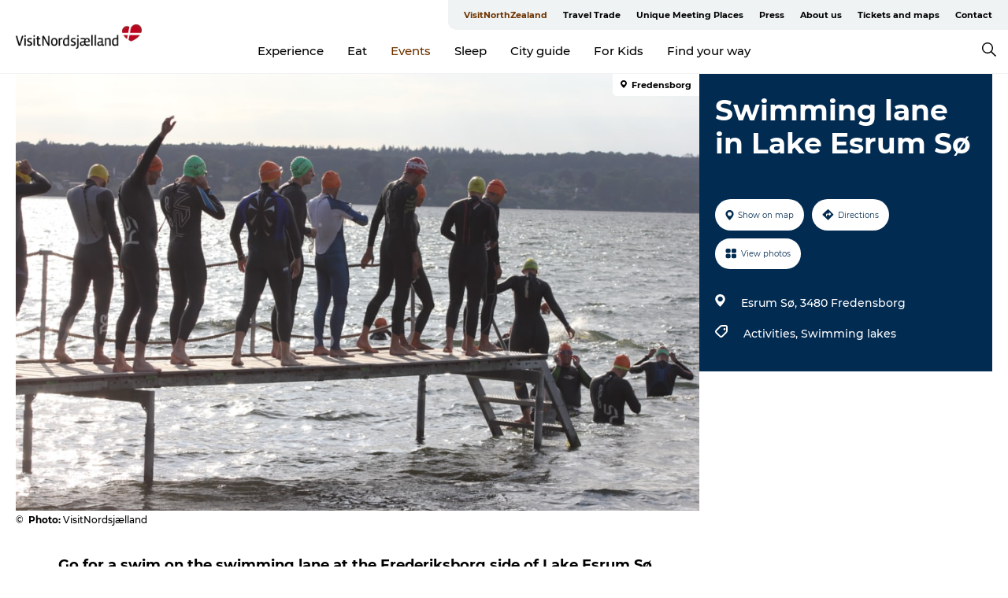

--- FILE ---
content_type: text/html; charset=utf-8
request_url: https://www.visitnorthzealand.com/north-zealand/events/swimming-lane-lake-esrum-so-gdk913270
body_size: 37530
content:
<!DOCTYPE html><html lang="en" class=""><head><meta charSet="UTF-8"/><meta http-equiv="X-UA-Compatible" content="IE=edge"/><meta name="viewport" content="width=device-width, initial-scale=1.0, maximum-scale=1.0"/><title>Swimming lane in Lake Esrum Sø</title><meta name="title" content="Swimming lane in Lake Esrum Sø"/><meta name="keywords" content="https://files.guidedanmark.org/files/408/408_313734.jpg"/><link rel="canonical" href="https://www.visitnorthzealand.com/north-sealand/events/swimming-lane-lake-esrum-so-gdk913270"/><link rel="image_src" href="https://files.guidedanmark.org/files/408/408_313734.jpg"/><meta property="og:site_name" content="VisitNordsjælland"/><meta property="og:url" content="https://www.visitnorthzealand.com/north-sealand/events/swimming-lane-lake-esrum-so-gdk913270"/><meta property="og:image" content="https://files.guidedanmark.org/files/408/408_313734.jpg"/><meta property="og:image:url" content="https://files.guidedanmark.org/files/408/408_313734.jpg"/><meta name="twitter:card" content="summary_large_image"/><meta name="twitter:title" content="Swimming lane in Lake Esrum Sø"/><meta name="twitter:url" content="https://www.visitnorthzealand.com/north-sealand/events/swimming-lane-lake-esrum-so-gdk913270"/><meta name="twitter:image" content="https://files.guidedanmark.org/files/408/408_313734.jpg"/><script type="application/ld+json">{"@context":"https://schema.org","@graph":[{"@type":"Product","name":"Swimming lane in Lake Esrum Sø","address":{"@type":"PostalAddress","streetAddress":"Esrum Sø","postalCode":"3480"},"geo":{"@type":"GeoCoordinates","latitude":"56.0014189","longitude":"12.377910899"},"image":{"@type":"ImageObject","url":"https://files.guidedanmark.org/files/408/408_313734.jpg"}}]}</script><meta name="google-site-verification" content="j8susTOMkjluXDmFQFLeTRqEmh3gZ7HPM7_FshJ8qo4"/><meta name="geo" content="gXRGmBQkx8x0PQ4lRH57Nbw9znaqRc"/><script>dataLayer=[];</script><script class="google-tag-manager">
              (function(w,d,s,l,i){w[l]=w[l]||[];w[l].push({'gtm.start':
                new Date().getTime(),event:'gtm.js'});var f=d.getElementsByTagName(s)[0],
                j=d.createElement(s),dl=l!='dataLayer'?'&l='+l:'';j.async=true;j.src=
                'https://www.googletagmanager.com/gtm.js?id='+i+dl;f.parentNode.insertBefore(j,f);
              })(window,document,'script','dataLayer','GTM-PB43SCJ');
                </script><script class="google-tag-manager">
          (function(w,d,s,l,i){w[l]=w[l]||[];w[l].push({'gtm.start':
            new Date().getTime(),event:'gtm.js'});var f=d.getElementsByTagName(s)[0],
            j=d.createElement(s),dl=l!='dataLayer'?'&l='+l:'';j.async=true;j.src=
            'https://www.googletagmanager.com/gtm.js?id='+i+dl;f.parentNode.insertBefore(j,f);
          })(window,document,'script','dataLayer','GTM-PFBDMCW');
            </script><script type="text/javascript">!function(){"use strict";function l(e){for(var t=e,r=0,n=document.cookie.split(";");r<n.length;r++){var o=n[r].split("=");if(o[0].trim()===t)return o[1]}}function s(e){return localStorage.getItem(e)}function u(e){return window[e]}function A(e,t){e=document.querySelector(e);return t?null==e?void 0:e.getAttribute(t):null==e?void 0:e.textContent}var e=window,t=document,r="script",n="dataLayer",o="https://sst.visitnordsjaelland.dk",a="",i="aiahfkkmx",c="393x=EQlWLDIlTDk6WVg4JSJHH0VfRVpADA9UDgQYA… d=!!g&&(m=navigator.userAgent,!!(m=new RegExp("Version/([0-9._]+)(.*Mobile)?.*Safari.*").exec(m)))&&16.4<=parseFloat(m[1]),f="stapeUserId"===g,I=d&&!f?function(e,t,r){void 0===t&&(t="");var n={cookie:l,localStorage:s,jsVariable:u,cssSelector:A},t=Array.isArray(t)?t:[t];if(e&&n[e])for(var o=n[e],a=0,i=t;a<i.length;a++){var c=i[a],c=r?o(c,r):o(c);if(c)return c}else console.warn("invalid uid source",e)}(g,v,E):void 0;d=d&&(!!I||f)}catch(e){console.error(e)}var m=e,g=(m[n]=m[n]||[],m[n].push({"gtm.start":(new Date).getTime(),event:"gtm.js"}),t.getElementsByTagName(r)[0]),v=I?"&bi="+encodeURIComponent(I):"",E=t.createElement(r),f=(d&&(i=8<i.length?i.replace(/([a-z]{8}$)/,"kp$1"):"kp"+i),!d&&a?a:o);E.async=!0,E.src=f+"/"+i+".js?"+c+v,null!=(e=g.parentNode)&&e.insertBefore(E,g)}();"</script><script id="CookieConsent" src="https://policy.app.cookieinformation.com/uc.js" data-culture="EN" type="text/javascript" defer="" async=""></script><script src="https://www.google.com/recaptcha/api.js?render=re6LdA6MwZAAAAAICQ1mFLE6PtotUg7pM-kc-bAWGL _site_key" async=""></script><link rel="icon" href="/static/images/favicon.ico" type="image/x-icon"/><meta name="next-head-count" content="26"/><link rel="preload" href="/_next/static/media/8858de35be6d63bd-s.p.ttf" as="font" type="font/ttf" crossorigin="anonymous" data-next-font="size-adjust"/><link rel="preload" href="/_next/static/media/ade88f670a4a93e2-s.p.woff2" as="font" type="font/woff2" crossorigin="anonymous" data-next-font="size-adjust"/><link rel="preload" href="/_next/static/media/7f4e2cacbacd7c77-s.p.woff" as="font" type="font/woff" crossorigin="anonymous" data-next-font="size-adjust"/><link rel="preload" href="/_next/static/media/fe6ff1c8e748122a-s.p.woff2" as="font" type="font/woff2" crossorigin="anonymous" data-next-font="size-adjust"/><link rel="preload" href="/_next/static/media/9671873632b769ea-s.p.woff2" as="font" type="font/woff2" crossorigin="anonymous" data-next-font="size-adjust"/><link rel="preload" href="/_next/static/media/0020fb129ebc950b-s.p.woff2" as="font" type="font/woff2" crossorigin="anonymous" data-next-font="size-adjust"/><link rel="preload" href="/_next/static/css/f9783be563079af7.css" as="style"/><link rel="stylesheet" href="/_next/static/css/f9783be563079af7.css" data-n-g=""/><noscript data-n-css=""></noscript><script defer="" nomodule="" src="/_next/static/chunks/polyfills-78c92fac7aa8fdd8.js"></script><script defer="" src="/_next/static/chunks/24434.2d78b39796aef039.js"></script><script defer="" src="/_next/static/chunks/90180.2cd874d1f8a55392.js"></script><script defer="" src="/_next/static/chunks/89311.d4a83a9b96968818.js"></script><script defer="" src="/_next/static/chunks/52576.7c1155037314c9e5.js"></script><script defer="" src="/_next/static/chunks/69305.95e9ec2f7430440a.js"></script><script defer="" src="/_next/static/chunks/16487.c8405206fde0bf11.js"></script><script defer="" src="/_next/static/chunks/61263.cd3f37a049f1982f.js"></script><script defer="" src="/_next/static/chunks/75fc9c18-295119e68f43c671.js"></script><script defer="" src="/_next/static/chunks/22135.5b23275e4359771f.js"></script><script defer="" src="/_next/static/chunks/88035.a55b00c408bb73af.js"></script><script defer="" src="/_next/static/chunks/77654.f3f2dda92b6acb47.js"></script><script defer="" src="/_next/static/chunks/33996.2229128561d62e70.js"></script><script defer="" src="/_next/static/chunks/38606.c791e11a42e15f83.js"></script><script defer="" src="/_next/static/chunks/73999.f214e8f8ebe5101d.js"></script><script defer="" src="/_next/static/chunks/66518.8241159cdeb0e19e.js"></script><script defer="" src="/_next/static/chunks/42911.663eb074ad65fed6.js"></script><script defer="" src="/_next/static/chunks/7969.600288e47a18f32f.js"></script><script defer="" src="/_next/static/chunks/20349.72af27da3c31588d.js"></script><script defer="" src="/_next/static/chunks/407.b80e1eb57de02bcf.js"></script><script defer="" src="/_next/static/chunks/45849.741acc0402931615.js"></script><script defer="" src="/_next/static/chunks/10613.16507b36973a2d41.js"></script><script defer="" src="/_next/static/chunks/6462.c12763e89d8a44ae.js"></script><script defer="" src="/_next/static/chunks/84041.d231d3637cdb2731.js"></script><script defer="" src="/_next/static/chunks/32299.3c4b62ae9e1c2bb9.js"></script><script src="/_next/static/chunks/webpack-63856f52277dde65.js" defer=""></script><script src="/_next/static/chunks/framework-f0918f007280e2a4.js" defer=""></script><script src="/_next/static/chunks/main-e4ec7a994fac8df8.js" defer=""></script><script src="/_next/static/chunks/pages/_app-dfcb281616405551.js" defer=""></script><script src="/_next/static/chunks/72776-dd4a5de0c04d1828.js" defer=""></script><script src="/_next/static/chunks/51294-05c6ba5fe17e3586.js" defer=""></script><script src="/_next/static/chunks/pages/drupal-f757f6edd3d96ab6.js" defer=""></script><script src="/_next/static/kcTTT74bUDEUWe3UTljfD/_buildManifest.js" defer=""></script><script src="/_next/static/kcTTT74bUDEUWe3UTljfD/_ssgManifest.js" defer=""></script><style data-styled="" data-styled-version="6.0.5">.Selpb a{padding:6px;position:absolute;top:-40px;left:0px;color:#333;border-right:1px solid #6f3400;border-bottom:1px solid #6f3400;border-bottom-right-radius:8px;background:#6f3400;-webkit-transition:top 1s ease-out;transition:top 1s ease-out;z-index:100;}/*!sc*/
.Selpb a:focus{position:absolute;left:0px;top:0px;-webkit-transition:top 0.1s ease-in;transition:top 0.1s ease-in;}/*!sc*/
@media (prefers-reduced-motion: reduce){.Selpb a{transition-duration:0.001ms!important;}}/*!sc*/
@media print{.Selpb{display:none;}}/*!sc*/
data-styled.g4[id="sc-521c778a-3"]{content:"Selpb,"}/*!sc*/
.fnpHaN{background-color:#FFF;}/*!sc*/
data-styled.g12[id="sc-1c46d5dd-5"]{content:"fnpHaN,"}/*!sc*/
.qFpFP{width:100%;height:65px;background-color:#6f3400;display:flex;justify-content:center;align-content:center;align-items:center;}/*!sc*/
data-styled.g13[id="sc-1c46d5dd-6"]{content:"qFpFP,"}/*!sc*/
.kjVbdK{font-size:14px;font-weight:bold;line-height:18px;color:white;}/*!sc*/
data-styled.g14[id="sc-1c46d5dd-7"]{content:"kjVbdK,"}/*!sc*/
.iMgDDq{padding:0 7px;display:flex;justify-content:center;align-items:center;align-content:center;}/*!sc*/
.iMgDDq a{color:white;display:inline-block;padding:0 7px;}/*!sc*/
.iMgDDq svg path{fill:white;}/*!sc*/
.iMgDDq a[title="tiktok"]>svg{width:20px;height:20px;}/*!sc*/
.iMgDDq a[title="tiktok"]{padding-left:2px!important;}/*!sc*/
data-styled.g15[id="sc-1c46d5dd-8"]{content:"iMgDDq,"}/*!sc*/
.buaBos{border-top:2px solid rgb(231, 234, 236);padding:15px 0px;margin-top:40px;display:flex;align-items:center;align-content:center;font-size:14px;}/*!sc*/
@media (max-width: 47.9375em){.buaBos{font-size:12px;flex-direction:column;}}/*!sc*/
data-styled.g16[id="sc-1c46d5dd-9"]{content:"buaBos,"}/*!sc*/
.dNqYjm{display:flex;align-content:center;align-items:center;}/*!sc*/
@media (max-width: 47.9375em){.dNqYjm{margin:10px 0 20px;}}/*!sc*/
@media (min-width: 48em){.dNqYjm{margin:0 20px;flex:1;}}/*!sc*/
.dNqYjm a{cursor:pointer;margin:0 20px;color:#000;}/*!sc*/
.dNqYjm a:hover{color:#6f3400;}/*!sc*/
data-styled.g18[id="sc-1c46d5dd-11"]{content:"dNqYjm,"}/*!sc*/
.dTjGyd{padding:20px 0;}/*!sc*/
@media (max-width: 47.9375em){.dTjGyd{font-size:14px;}}/*!sc*/
data-styled.g19[id="sc-1c46d5dd-12"]{content:"dTjGyd,"}/*!sc*/
.ciIioz h2{font-size:14px;font-weight:700;margin-bottom:20px;}/*!sc*/
data-styled.g20[id="sc-1c46d5dd-13"]{content:"ciIioz,"}/*!sc*/
.ljpdsT{list-style:none;padding:0;}/*!sc*/
.ljpdsT li{margin:15px 0;}/*!sc*/
.ljpdsT a{color:#000;}/*!sc*/
.ljpdsT a:hover{color:#6f3400;}/*!sc*/
data-styled.g21[id="sc-1c46d5dd-14"]{content:"ljpdsT,"}/*!sc*/
.kKnrtv{position:relative;border-bottom:1px solid rgb(240, 241, 243);background-color:#FFF;width:100vw;top:0;transition:all 0.3s;}/*!sc*/
.kKnrtv >div{display:flex;align-items:center;height:100%;}/*!sc*/
.kKnrtv.sticky{position:fixed;z-index:20;}/*!sc*/
@media print{.kKnrtv.sticky{display:none;}}/*!sc*/
@media (max-width: 47.9375em){.kKnrtv{height:44px;}}/*!sc*/
data-styled.g37[id="sc-1c46d5dd-30"]{content:"kKnrtv,"}/*!sc*/
.jOAfxs{width:200px;padding:6px 20px;position:sticky;top:0;}/*!sc*/
.jOAfxs img{max-width:100%;max-height:50px;}/*!sc*/
data-styled.g38[id="sc-1c46d5dd-31"]{content:"jOAfxs,"}/*!sc*/
.izETxi{flex:1;display:flex;flex-direction:column;height:100%;}/*!sc*/
.izETxi a{text-decoration:none;color:#000;}/*!sc*/
.izETxi a:hover{color:#6f3400;}/*!sc*/
data-styled.g58[id="sc-1c46d5dd-51"]{content:"izETxi,"}/*!sc*/
.jnnRNy{align-self:flex-end;border-bottom-left-radius:10px;background-color:#eff3f4;}/*!sc*/
.jnnRNy ul{padding:0 10px;margin:0;}/*!sc*/
.jnnRNy ul li{display:inline-block;list-style:none;}/*!sc*/
.jnnRNy ul li.inactive >a{display:none;}/*!sc*/
.jnnRNy ul li.active >a{color:#6f3400;}/*!sc*/
.jnnRNy ul li a{display:block;font-size:11px;font-weight:bold;padding:12px 10px;}/*!sc*/
data-styled.g59[id="sc-1c46d5dd-52"]{content:"jnnRNy,"}/*!sc*/
.fuYrZe{align-self:center;flex:1;display:flex;width:100%;position:relative;top:0;background-color:#FFF;}/*!sc*/
.fuYrZe ul{padding:0;}/*!sc*/
.fuYrZe ul.secondary-menu{flex:1;text-align:center;}/*!sc*/
.fuYrZe ul.search-menu{min-width:200px;text-align:right;}/*!sc*/
.fuYrZe ul li{display:inline-block;vertical-align:middle;list-style:none;padding:0 15px;}/*!sc*/
.fuYrZe ul li a{font-size:15px;padding:0;}/*!sc*/
.fuYrZe ul li.active >a{color:#6f3400;}/*!sc*/
data-styled.g60[id="sc-1c46d5dd-53"]{content:"fuYrZe,"}/*!sc*/
.bPiEZp{cursor:pointer;}/*!sc*/
.bPiEZp span{display:none;}/*!sc*/
data-styled.g68[id="sc-1c46d5dd-61"]{content:"bPiEZp,"}/*!sc*/
.jWQKaT{display:flex;justify-content:space-between;align-content:center;align-items:center;}/*!sc*/
.jWQKaT >div{margin:10px 0;}/*!sc*/
data-styled.g69[id="sc-1c46d5dd-62"]{content:"jWQKaT,"}/*!sc*/
html{line-height:1.15;-webkit-text-size-adjust:100%;}/*!sc*/
body{margin:0;}/*!sc*/
main{display:block;}/*!sc*/
h1{font-size:2em;margin:0.67em 0;}/*!sc*/
hr{box-sizing:content-box;height:0;overflow:visible;}/*!sc*/
pre{font-family:monospace,monospace;font-size:1em;}/*!sc*/
a{background-color:transparent;}/*!sc*/
abbr[title]{border-bottom:none;text-decoration:underline;text-decoration:underline dotted;}/*!sc*/
b,strong{font-weight:bolder;}/*!sc*/
code,kbd,samp{font-family:monospace,monospace;font-size:1em;}/*!sc*/
small{font-size:80%;}/*!sc*/
sub,sup{font-size:75%;line-height:0;position:relative;vertical-align:baseline;}/*!sc*/
sub{bottom:-0.25em;}/*!sc*/
sup{top:-0.5em;}/*!sc*/
img{border-style:none;}/*!sc*/
button,input,optgroup,select,textarea{font-family:inherit;font-size:100%;line-height:1.15;margin:0;}/*!sc*/
button,input{overflow:visible;}/*!sc*/
button,select{text-transform:none;}/*!sc*/
button,[type="button"],[type="reset"],[type="submit"]{-webkit-appearance:button;}/*!sc*/
button::-moz-focus-inner,[type="button"]::-moz-focus-inner,[type="reset"]::-moz-focus-inner,[type="submit"]::-moz-focus-inner{border-style:none;padding:0;}/*!sc*/
button:-moz-focusring,[type="button"]:-moz-focusring,[type="reset"]:-moz-focusring,[type="submit"]:-moz-focusring{outline:1px dotted ButtonText;}/*!sc*/
fieldset{padding:0.35em 0.75em 0.625em;}/*!sc*/
legend{box-sizing:border-box;color:inherit;display:table;max-width:100%;padding:0;white-space:normal;}/*!sc*/
progress{vertical-align:baseline;}/*!sc*/
textarea{overflow:auto;}/*!sc*/
[type="checkbox"],[type="radio"]{box-sizing:border-box;padding:0;}/*!sc*/
[type="number"]::-webkit-inner-spin-button,[type="number"]::-webkit-outer-spin-button{height:auto;}/*!sc*/
[type="search"]{-webkit-appearance:textfield;outline-offset:-2px;}/*!sc*/
[type="search"]::-webkit-search-decoration{-webkit-appearance:none;}/*!sc*/
::-webkit-file-upload-button{-webkit-appearance:button;font:inherit;}/*!sc*/
details{display:block;}/*!sc*/
summary{display:list-item;}/*!sc*/
template{display:none;}/*!sc*/
[hidden]{display:none;}/*!sc*/
data-styled.g70[id="sc-global-ecVvVt1"]{content:"sc-global-ecVvVt1,"}/*!sc*/
*{box-sizing:border-box;}/*!sc*/
*:before,*:after{box-sizing:border-box;}/*!sc*/
body{font-family:'Montserrat',Verdana,Arial,sans-serif;color:#000;background-color:#FFF;line-height:1.3;font-weight:500;width:100%;max-width:100vw;overflow-x:hidden;}/*!sc*/
body.freeze-scroll{overflow:hidden;}/*!sc*/
@media (max-width: 47.9375em){body{margin-top:44px;}}/*!sc*/
p:last-child{margin-top:0;}/*!sc*/
img{display:block;max-width:100%;height:auto;}/*!sc*/
.text-container a{text-decoration:underline;}/*!sc*/
a{text-decoration:none;color:#6f3400;transition:all 0.3s;}/*!sc*/
a:hover{color:#6f3400;}/*!sc*/
a.link-icon:before{content:"";display:inline-block;width:18px;height:18px;background-size:100%;background-color:#6f3400;background-position:center;background-repeat:no-repeat;margin-right:4px;position:relative;}/*!sc*/
a.link-icon.link-internal:before{top:4px;background-image:url(/static/images/svg/internalLinkMask.svg);}/*!sc*/
a.link-icon.link-mailto:before,a.link-icon.link-external:before{background-image:url(/static/images/svg/linkoutMaskWhite.svg);}/*!sc*/
.paragraph{margin-top:40px;margin-bottom:40px;}/*!sc*/
.paragraph:first-child{margin-top:0;}/*!sc*/
.text-align-right{text-align:right;}/*!sc*/
.text-align-left{text-align:left;}/*!sc*/
.text-align-center{text-align:center;}/*!sc*/
.text-align-justify{text-align:justify;}/*!sc*/
.txt-size-regular{font-weight:400;}/*!sc*/
.txt-size-medium{font-weight:500;}/*!sc*/
.txt-size-bold{font-weight:600;}/*!sc*/
.txt-size-semi-bold{font-weight:700;}/*!sc*/
@keyframes menuOpen{from{height:0px;}to{height:calc(100vh - 100%);}}/*!sc*/
@keyframes highlight{from{background-color:rgba(0,0,0,0.1);}to{background-color:rgba(0,0,0,0);}}/*!sc*/
@media (max-width: 47.9375em){.paragraph.paragraph--columns-2 .paragraph.paragraph--highlight-image,.paragraph.paragraph--columns-3 .paragraph.paragraph--highlight-image{margin-left:-20px;margin-right:-20px;}}/*!sc*/
data-styled.g71[id="sc-global-kxOjPr1"]{content:"sc-global-kxOjPr1,"}/*!sc*/
.jBVDfF{position:fixed;font-size:1px;color:#fff;width:1px;height:1px;overflow:hidden;top:-1px;left:-1px;z-index:99999;}/*!sc*/
data-styled.g72[id="sc-6945e261-0"]{content:"jBVDfF,"}/*!sc*/
.camETg{display:inline-block;width:40px;height:40px;background-size:cover;background-position:center;border-radius:50%;margin-bottom:10px;}/*!sc*/
@media (min-width: 48em){.camETg{margin-bottom:0;margin-right:20px;}}/*!sc*/
.camETg.small{width:16px;height:16px;margin-right:10px;}/*!sc*/
data-styled.g281[id="sc-d279e38c-29"]{content:"camETg,"}/*!sc*/
.enWcTi{padding:14px 15px;cursor:pointer;border:1px solid rgb(225, 226, 227);background-color:rgb(234, 236, 238);display:flex;align-content:center;align-items:center;width:100%;}/*!sc*/
@media (min-width: 48em){.enWcTi{width:30%;}}/*!sc*/
.enWcTi .language-name{flex:1;}/*!sc*/
.enWcTi:after{height:11px;width:11px;border-top:1px solid rgb(193, 196, 199);border-right:1px solid rgb(193, 196, 199);transform:rotate(45deg);content:"";display:block;}/*!sc*/
data-styled.g283[id="sc-d279e38c-31"]{content:"enWcTi,"}/*!sc*/
.gEMIVp{position:relative;padding-left:20px;padding-right:20px;}/*!sc*/
.gEMIVp.xs-1{width:8.33333%;min-width:8.33333%;}/*!sc*/
.gEMIVp.xs-2{width:16.66667%;min-width:16.66667%;}/*!sc*/
.gEMIVp.xs-3{width:25.00000%;min-width:25.00000%;}/*!sc*/
.gEMIVp.xs-4{width:33.33333%;min-width:33.33333%;}/*!sc*/
.gEMIVp.xs-5{width:41.66667%;min-width:41.66667%;}/*!sc*/
.gEMIVp.xs-6{width:50.00000%;min-width:50.00000%;}/*!sc*/
.gEMIVp.xs-7{width:58.33333%;min-width:58.33333%;}/*!sc*/
.gEMIVp.xs-8{width:66.66667%;min-width:66.66667%;}/*!sc*/
.gEMIVp.xs-9{width:75.00000%;min-width:75.00000%;}/*!sc*/
.gEMIVp.xs-10{width:83.33333%;min-width:83.33333%;}/*!sc*/
.gEMIVp.xs-11{width:91.66667%;min-width:91.66667%;}/*!sc*/
.gEMIVp.xs-12{width:100.00000%;min-width:100.00000%;}/*!sc*/
@media (min-width: 23.5em){.gEMIVp.sm-1{width:8.33333%;min-width:8.33333%;}.gEMIVp.sm-2{width:16.66667%;min-width:16.66667%;}.gEMIVp.sm-3{width:25.00000%;min-width:25.00000%;}.gEMIVp.sm-4{width:33.33333%;min-width:33.33333%;}.gEMIVp.sm-5{width:41.66667%;min-width:41.66667%;}.gEMIVp.sm-6{width:50.00000%;min-width:50.00000%;}.gEMIVp.sm-7{width:58.33333%;min-width:58.33333%;}.gEMIVp.sm-8{width:66.66667%;min-width:66.66667%;}.gEMIVp.sm-9{width:75.00000%;min-width:75.00000%;}.gEMIVp.sm-10{width:83.33333%;min-width:83.33333%;}.gEMIVp.sm-11{width:91.66667%;min-width:91.66667%;}.gEMIVp.sm-12{width:100.00000%;min-width:100.00000%;}}/*!sc*/
@media (min-width: 48em){.gEMIVp.md-1{width:8.33333%;min-width:8.33333%;}.gEMIVp.md-2{width:16.66667%;min-width:16.66667%;}.gEMIVp.md-3{width:25.00000%;min-width:25.00000%;}.gEMIVp.md-4{width:33.33333%;min-width:33.33333%;}.gEMIVp.md-5{width:41.66667%;min-width:41.66667%;}.gEMIVp.md-6{width:50.00000%;min-width:50.00000%;}.gEMIVp.md-7{width:58.33333%;min-width:58.33333%;}.gEMIVp.md-8{width:66.66667%;min-width:66.66667%;}.gEMIVp.md-9{width:75.00000%;min-width:75.00000%;}.gEMIVp.md-10{width:83.33333%;min-width:83.33333%;}.gEMIVp.md-11{width:91.66667%;min-width:91.66667%;}.gEMIVp.md-12{width:100.00000%;min-width:100.00000%;}}/*!sc*/
@media (min-width: 64em){.gEMIVp.lg-1{width:8.33333%;min-width:8.33333%;}.gEMIVp.lg-2{width:16.66667%;min-width:16.66667%;}.gEMIVp.lg-3{width:25.00000%;min-width:25.00000%;}.gEMIVp.lg-4{width:33.33333%;min-width:33.33333%;}.gEMIVp.lg-5{width:41.66667%;min-width:41.66667%;}.gEMIVp.lg-6{width:50.00000%;min-width:50.00000%;}.gEMIVp.lg-7{width:58.33333%;min-width:58.33333%;}.gEMIVp.lg-8{width:66.66667%;min-width:66.66667%;}.gEMIVp.lg-9{width:75.00000%;min-width:75.00000%;}.gEMIVp.lg-10{width:83.33333%;min-width:83.33333%;}.gEMIVp.lg-11{width:91.66667%;min-width:91.66667%;}.gEMIVp.lg-12{width:100.00000%;min-width:100.00000%;}}/*!sc*/
@media (min-width: 82.5em){.gEMIVp.xl-1{width:8.33333%;min-width:8.33333%;}.gEMIVp.xl-2{width:16.66667%;min-width:16.66667%;}.gEMIVp.xl-3{width:25.00000%;min-width:25.00000%;}.gEMIVp.xl-4{width:33.33333%;min-width:33.33333%;}.gEMIVp.xl-5{width:41.66667%;min-width:41.66667%;}.gEMIVp.xl-6{width:50.00000%;min-width:50.00000%;}.gEMIVp.xl-7{width:58.33333%;min-width:58.33333%;}.gEMIVp.xl-8{width:66.66667%;min-width:66.66667%;}.gEMIVp.xl-9{width:75.00000%;min-width:75.00000%;}.gEMIVp.xl-10{width:83.33333%;min-width:83.33333%;}.gEMIVp.xl-11{width:91.66667%;min-width:91.66667%;}.gEMIVp.xl-12{width:100.00000%;min-width:100.00000%;}}/*!sc*/
data-styled.g328[id="sc-bb566763-28"]{content:"gEMIVp,"}/*!sc*/
.hPpxAZ{width:100%;max-width:100%;margin-right:auto;margin-left:auto;padding-left:1.25em;padding-right:1.25em;transition:all 0.3s;}/*!sc*/
@media (min-width: 23.5em){.hPpxAZ{width:100%;}}/*!sc*/
@media (min-width: 48em){.hPpxAZ{width:46.75em;}}/*!sc*/
@media (min-width: 64em){.hPpxAZ{width:61.5em;}}/*!sc*/
@media (min-width: 82.5em){.hPpxAZ{width:80em;}}/*!sc*/
data-styled.g329[id="sc-bb566763-29"]{content:"hPpxAZ,"}/*!sc*/
.kLBSZd{max-width:1450px;margin-right:auto;margin-left:auto;padding-left:1.25em;padding-right:1.25em;transition:all 0.3s;}/*!sc*/
.kLBSZd.no-padding{padding:0;}/*!sc*/
data-styled.g339[id="sc-bb566763-39"]{content:"kLBSZd,"}/*!sc*/
.cBBUa-D{display:flex;flex-direction:row;flex-wrap:wrap;margin-left:-20px;margin-right:-20px;min-width:100%;}/*!sc*/
data-styled.g374[id="sc-bb566763-74"]{content:"cBBUa-D,"}/*!sc*/
.bAZmJe{max-width:800px;margin-right:auto;margin-left:auto;padding-left:1.25em;padding-right:1.25em;}/*!sc*/
.bAZmJe.text-left{margin-left:0;padding-left:0;text-align:left;}/*!sc*/
.bAZmJe.text-right{margin-right:0;padding-right:0;text-align:right;}/*!sc*/
.bAZmJe.text-center{text-align:center;}/*!sc*/
.bAZmJe h1{font-weight:900;font-size:40px;letter-spacing:-0.5px;}/*!sc*/
@media (max-width: 47.9375em){.bAZmJe h1{font-size:26px;}}/*!sc*/
.bAZmJe h2{font-weight:700;font-size:25px;letter-spacing:-0.5px;}/*!sc*/
@media (max-width: 47.9375em){.bAZmJe h2{font-size:19px;}}/*!sc*/
.bAZmJe h3,.bAZmJe h4{font-weight:700;font-size:18px;letter-spacing:-0.5px;}/*!sc*/
@media (max-width: 47.9375em){.bAZmJe h3,.bAZmJe h4{font-size:16px;}}/*!sc*/
data-styled.g390[id="sc-bb566763-90"]{content:"bAZmJe,"}/*!sc*/
@media (max-width: 47.9375em){.bPGLSi{padding-left:0;padding-right:0;}}/*!sc*/
data-styled.g459[id="sc-f8176ca3-0"]{content:"bPGLSi,"}/*!sc*/
.igLRvm{padding-bottom:2.5em;}/*!sc*/
.igLRvm .padding-0{padding:0;}/*!sc*/
@media (max-width: 63.9375em){.igLRvm{margin-top:55px;}}/*!sc*/
data-styled.g460[id="sc-f8176ca3-1"]{content:"igLRvm,"}/*!sc*/
.iaWucu{width:70%;display:flex;}/*!sc*/
@media (max-width: 63.9375em){.iaWucu{width:65%;}}/*!sc*/
@media (max-width: 47.9375em){.iaWucu{width:100%;}}/*!sc*/
data-styled.g461[id="sc-f8176ca3-2"]{content:"iaWucu,"}/*!sc*/
@media (max-width: 47.9375em){.hiHBVT{width:100%;}}/*!sc*/
data-styled.g462[id="sc-f8176ca3-3"]{content:"hiHBVT,"}/*!sc*/
@media (max-width: 47.9375em){.dTQpbO{padding-left:0;padding-right:0;}}/*!sc*/
data-styled.g463[id="sc-f8176ca3-4"]{content:"dTQpbO,"}/*!sc*/
.kTabag{width:70%;height:555px;min-height:555px;position:relative;float:left;margin-bottom:40px;}/*!sc*/
@media (max-width: 63.9375em){.kTabag{width:65%;}}/*!sc*/
@media (max-width: 47.9375em){.kTabag{width:100%;height:210px;min-height:210px;margin-bottom:0;float:none;}}/*!sc*/
data-styled.g464[id="sc-f8176ca3-5"]{content:"kTabag,"}/*!sc*/
.eymwOi{height:100%;width:100%;position:relative;}/*!sc*/
.eymwOi img{width:100%;height:100%;object-fit:cover;}/*!sc*/
.eymwOi span{z-index:1;position:absolute;top:0;left:0;background:#a3eabf;color:#07203b;padding:11px 10px;border-radius:0 0 5px 0;font-size:10px;font-weight:bold;line-height:11px;}/*!sc*/
data-styled.g465[id="sc-f8176ca3-6"]{content:"eymwOi,"}/*!sc*/
.kKgnec{width:30%;background-color:#022b52;padding:25px 35px 20px 35px;color:#ffffff;float:right;position:relative;}/*!sc*/
@media (max-width: 82.4375em){.kKgnec{padding:25px 20px 20px 20px;}}/*!sc*/
@media (max-width: 63.9375em){.kKgnec{width:35%;}}/*!sc*/
@media (max-width: 47.9375em){.kKgnec{width:100%;float:none;position:inherit;text-align:center;padding:50px 20px 20px 20px;}}/*!sc*/
data-styled.g467[id="sc-f8176ca3-8"]{content:"kKgnec,"}/*!sc*/
.iVLTu{position:sticky;top:55px;padding:30px 35px 35px 35px;}/*!sc*/
@media (max-width: 82.4375em){.iVLTu{padding:30px 20px 35px 20px;}}/*!sc*/
@media (max-width: 63.9375em){.iVLTu{width:35%;}}/*!sc*/
@media (max-width: 47.9375em){.iVLTu{width:100%;position:inherit;padding:30px 20px 30px 20px;}}/*!sc*/
data-styled.g468[id="sc-f8176ca3-9"]{content:"iVLTu,"}/*!sc*/
.kGVlIW{font-size:36px;line-height:42px;margin:0;}/*!sc*/
@media (max-width: 47.9375em){.kGVlIW{font-size:26px;line-height:32px;}}/*!sc*/
data-styled.g472[id="sc-f8176ca3-13"]{content:"kGVlIW,"}/*!sc*/
.julIoh{display:flex;flex-wrap:wrap;justify-content:flex-start;margin:0 0 20px 0;}/*!sc*/
@media (max-width: 23.4375em){.julIoh{width:100%;justify-content:space-around;margin:0 -10px 20px -10px;width:auto;}}/*!sc*/
data-styled.g473[id="sc-f8176ca3-14"]{content:"julIoh,"}/*!sc*/
.fefxPf{padding:30px 0 0 0;}/*!sc*/
.fefxPf:empty{padding:0;}/*!sc*/
.fefxPf button{margin:0 0 20px 0!important;}/*!sc*/
.fefxPf a:last-child button{margin-bottom:0px!important;}/*!sc*/
data-styled.g474[id="sc-f8176ca3-15"]{content:"fefxPf,"}/*!sc*/
.gtssAg{cursor:pointer;display:flex;justify-content:center;align-items:center;border:none;color:#022b52;}/*!sc*/
.gtssAg:last-of-type{margin:0 0 10px 0;}/*!sc*/
data-styled.g475[id="sc-f8176ca3-16"]{content:"gtssAg,"}/*!sc*/
.hiXYwN{border-radius:35px;background:#ffffff;margin:0 10px 10px 0;padding:0;}/*!sc*/
.hiXYwN svg{margin:0 5px 0 0;}/*!sc*/
.hiXYwN svg path{fill:#022b52;}/*!sc*/
.hiXYwN .btn-round-content{padding:13px;margin:0;color:inherit;font-size:10px;line-height:11px;display:flex;justify-content:center;align-items:center;}/*!sc*/
@media (max-width: 23.4375em){.hiXYwN{margin:0 0 10px 0;}.hiXYwN .btn-round-content{padding:13px 10px;}}/*!sc*/
data-styled.g476[id="sc-f8176ca3-17"]{content:"hiXYwN,"}/*!sc*/
.kIlebw{z-index:9;position:relative;}/*!sc*/
.kIlebw.no-image{margin-top:0;}/*!sc*/
data-styled.g478[id="sc-f8176ca3-19"]{content:"kIlebw,"}/*!sc*/
.jiBwhG{font-size:18px;line-height:28px;margin-top:15px;margin-bottom:25px;word-break:break-word;}/*!sc*/
@media (max-width: 47.9375em){.jiBwhG{font-size:16px;line-height:26px;}}/*!sc*/
.jiBwhG a{word-break:break-word;}/*!sc*/
.jiBwhG h1,.jiBwhG h2,.jiBwhG h3,.jiBwhG h4{margin:23px 0 10px 0;}/*!sc*/
.jiBwhG h2{font-size:21px;line-height:25px;}/*!sc*/
.jiBwhG p{margin:0 0 18px 0;}/*!sc*/
@media (max-width: 47.9375em){.jiBwhG p{margin:0 0 16px 0;}}/*!sc*/
data-styled.g480[id="sc-f8176ca3-21"]{content:"jiBwhG,"}/*!sc*/
.fuXQAW{font-size:12px;line-height:13px;margin:5px 0 0 0;}/*!sc*/
.fuXQAW span{font-weight:bold;}/*!sc*/
@media (max-width: 47.9375em){.fuXQAW{color:#aabccd;text-align:center;background-color:#022b52;margin:0;padding:5px 0 0 0;}}/*!sc*/
data-styled.g481[id="sc-f8176ca3-22"]{content:"fuXQAW,"}/*!sc*/
</style></head><body><div id="__next"><main class="__className_9cab95"><div class="sc-6945e261-0 jBVDfF"> </div><div class="sc-521c778a-3 Selpb"><a href="#maincontent">Skip to main content</a></div><div id="sticky-header-wrap" class="sc-1c46d5dd-30 kKnrtv"><div class="sc-bb566763-39 kLBSZd no-padding container"><div class="sc-1c46d5dd-31 jOAfxs"><a class="link-internal" title="Go to homepage" href="/"><img alt="VisitNordsjælland" width="160" height="31" src="/sites/visitnorthsealand.com/files/2023-06/VN%20logo%20DA%20sort%20RGB.png" fetchpriority="auto" loading="lazy"/></a></div><div class="sc-1c46d5dd-51 izETxi"><div class="sc-1c46d5dd-52 jnnRNy"><ul class="menu primary-menu"><li class="active"><a class="link-internal" href="/node/1037">VisitNorthZealand</a></li><li class=""><a class="link-internal" href="/travel-trade-north-zealand">Travel Trade</a></li><li class=""><a class="link-internal" href="/unique-meeting-places">Unique Meeting Places</a></li><li class=""><a class="link-internal" href="/press/press-pr">Press</a></li><li class=""><a class="link-internal" href="/about-us/about-visitnorthzealand">About us</a></li><li class=""><a class="link-external" target="_blank" rel="noopener" href="https://visitnordsjaelland.billetexpressen.dk/?lang=en">Tickets and maps</a></li><li class=""><a class="link-internal" href="/contact-visitnorthzealand-were-here-assist-you">Contact</a></li></ul></div><div class="sc-1c46d5dd-53 fuYrZe"><ul class="menu secondary-menu"><li class=""><a class="link-internal" href="/north-zealand/experiences-north-zealand">Experience</a></li><li class=""><a class="link-internal" href="/north-zealand/food-drink/food-drink-best-restaurants-eateries-and-cafes-northern-zealand">Eat</a></li><li class="active"><a class="link-internal" href="/events-north-zealand">Events</a></li><li class=""><a class="link-internal" href="/north-zealand/accommodation/accommodation-find-place-sleep">Sleep</a></li><li class=""><a class="link-internal" href="/north-zealand/cities/towns-north-zealand">City guide</a></li><li class=""><a class="link-internal" href="/north-zealand/kids">For Kids</a></li><li class=""><a class="link-internal" href="/north-zealand/plan-your-trip-north-zealand">Find your way</a></li></ul><ul class="menu search-menu"><li><a tabindex="0" class="sc-1c46d5dd-61 bPiEZp"><svg xmlns="http://www.w3.org/2000/svg" version="1.1" viewBox="0 0 18.508 18.508" width="18"><path d="M 12.264 2.111 C 10.856 0.704 9.164 0 7.188 0 C 5.21 0 3.518 0.704 2.11 2.111 C 0.704 3.52 0 5.211 0 7.187 c 0 1.977 0.704 3.67 2.111 5.077 c 1.408 1.407 3.1 2.111 5.076 2.111 c 1.708 0 3.22 -0.54 4.538 -1.617 l 5.705 5.75 l 1.078 -1.078 l -5.75 -5.705 c 1.078 -1.318 1.617 -2.83 1.617 -4.537 c 0 -1.977 -0.704 -3.67 -2.111 -5.077 Z m -9.12 1.034 C 4.254 2.007 5.6 1.437 7.188 1.437 c 1.588 0 2.943 0.562 4.066 1.685 c 1.123 1.123 1.684 2.478 1.684 4.066 c 0 1.587 -0.561 2.942 -1.684 4.065 c -1.123 1.123 -2.478 1.684 -4.066 1.684 c -1.587 0 -2.942 -0.561 -4.065 -1.684 C 2 10.13 1.437 8.775 1.437 7.187 c 0 -1.587 0.57 -2.934 1.708 -4.042 Z" fill-rule="evenodd" stroke="none" stroke-width="1"></path></svg><span>Search</span></a></li></ul></div></div></div></div><div class="sc-bb566763-39 kLBSZd container"><div class="sc-1c46d5dd-62 jWQKaT"></div></div><div id="maincontent"><div class="sc-f8176ca3-1 igLRvm" lang="en"><div class="sc-bb566763-39 kLBSZd sc-f8176ca3-0 bPGLSi container"><div class="sc-f8176ca3-5 kTabag"><div class="sc-f8176ca3-6 eymwOi"><img src="https://gdkfiles.visitdenmark.com/files/408/408_313734.jpg?width=987" fetchpriority="auto" loading="lazy" layout="fill"/></div><div class="sc-f8176ca3-22 fuXQAW">© <!-- -->  <span>Photo<!-- -->:</span> </div></div><div class="sc-f8176ca3-8 kKgnec"><h1 class="sc-f8176ca3-13 kGVlIW">Swimming lane in Lake Esrum Sø</h1></div><div top="55" class="sc-f8176ca3-8 sc-f8176ca3-9 kKgnec iVLTu"><div class="sc-f8176ca3-14 julIoh"><button class="sc-f8176ca3-16 sc-f8176ca3-17 gtssAg hiXYwN"><div class="btn-round-content"><svg width="15" height="14" viewBox="0 0 15 15" version="1.1" xmlns="http://www.w3.org/2000/svg" xmlns:xlink="http://www.w3.org/1999/xlink"><title>Shape</title><g id="Symbols" stroke="none" stroke-width="1" fill="none" fill-rule="evenodd"><g id="GDK/Mobile/Directions-(Mobile)" transform="translate(-14.000000, -13.000000)" fill="#022B52" fill-rule="nonzero"><path d="M28.5877043,19.569089 L22.0883815,13.264374 C21.7250022,12.9118753 21.1355268,12.9118753 20.7718572,13.264374 L14.2725345,19.569089 C13.9091552,19.9218692 13.9091552,20.4934126 14.2725345,20.8461929 L20.7718572,27.1509078 C21.1352365,27.5036881 21.724712,27.5036881 22.0883815,27.1509078 L28.5877043,20.8461929 C28.9510836,20.4934126 28.9510836,19.9218692 28.5877043,19.569089 Z M25.6032246,19.7142386 L23.2241565,21.9161263 C23.0795082,22.0501149 22.8447373,21.9472865 22.8447373,21.7495613 L22.8447373,20.2275308 L20.1325827,20.2275308 L20.1325827,22.0404836 C20.1325827,22.1656906 20.0314419,22.2671026 19.9065698,22.2671026 L19.0025182,22.2671026 C18.8776461,22.2671026 18.7765053,22.1656906 18.7765053,22.0404836 L18.7765053,19.7742927 C18.7765053,19.2737478 19.1813509,18.8678163 19.6805569,18.8678163 L22.8447373,18.8678163 L22.8447373,17.3457859 C22.8447373,17.148344 23.0792257,17.0452323 23.2241565,17.1792208 L25.6032246,19.3811086 C25.7001276,19.4709064 25.7001276,19.6244408 25.6032246,19.7142386 Z" id="Shape"></path></g></g></svg>Directions</div></button><button class="sc-f8176ca3-16 sc-f8176ca3-17 gtssAg hiXYwN"><div class="btn-round-content"><svg width="15" height="13" viewBox="0 0 15 14" version="1.1" xmlns="http://www.w3.org/2000/svg" xmlns:xlink="http://www.w3.org/1999/xlink"><title>Group 2</title><g id="Symbols" stroke="none" stroke-width="1" fill="none" fill-rule="evenodd"><g id="GDK/Mobile/Gallery-(Mobile)" transform="translate(-14.000000, -13.000000)" fill="#022B52"><g id="Group-2" transform="translate(14.000000, 13.000000)"><rect id="Rectangle" x="7.93025955" y="0" width="6.5912621" height="5.96670935" rx="2"></rect><rect id="Rectangle-Copy-8" x="7.93025955" y="7.17883056" width="6.5912621" height="5.96670935" rx="2"></rect><rect id="Rectangle-Copy-7" x="0" y="0" width="6.5912621" height="5.96670935" rx="2"></rect><rect id="Rectangle-Copy-9" x="0" y="7.17883056" width="6.5912621" height="5.96670935" rx="2"></rect></g></g></g></svg>View photos</div></button></div><div class="sc-f8176ca3-15 fefxPf"></div></div><div class="sc-f8176ca3-2 iaWucu"><div class="sc-bb566763-29 hPpxAZ sc-f8176ca3-3 hiHBVT container"><div class="sc-f8176ca3-19 kIlebw"><div class="sc-bb566763-90 bAZmJe sc-f8176ca3-4 dTQpbO text-container"><div class="sc-f8176ca3-21 jiBwhG"><div><p><strong>Go for a swim on the swimming lane at the Frederiksborg side of Lake Esrum Sø. Start from the bathing jetty at Fredensborg Harbour.</strong></p><p>The length of the lane is 1.000 meters marked by a numerated buoy for every 100 meters. A turnaround buoy is placed at &quot;Kongebroen&quot;.<br/><br/>The swimming lane is primarily aimed at people practicing Open Water Swimming but others are also most welcome.</p><p>The lane is open all year round. Changing in open air, toilets in the sailing club on the opposite site of the road, parking on Slotsvænget.<br/><br/>Sørupvej 1, 3480 Fredensborg</p></div></div></div></div></div></div></div><span style="display:none"><img src="https://www.guidedanmark.org/Stats/Register?p=913270&amp;c=450" alt=""/></span></div></div><div class="sc-1c46d5dd-5 fnpHaN"><div class="sc-1c46d5dd-6 qFpFP"><h2 class="sc-1c46d5dd-7 kjVbdK">Share your wonders<!-- -->:</h2><div class="sc-1c46d5dd-8 iMgDDq"><a class="link-external" target="_blank" title="facebook" rel="noopener" href="https://www.facebook.com/visitnordsjaelland/"><svg xmlns="http://www.w3.org/2000/svg" version="1.1" viewBox="0 0 8 18" width="8"><path d="M8 5.82H5.277V3.94c0-.716.425-.895.766-.895h1.872V0H5.277C2.383 0 1.702 2.328 1.702 3.761v2.06H0v3.134h1.702V18h3.575V8.955H7.66L8 5.821z"></path></svg></a><a class="link-external" target="_blank" title="instagram" rel="noopener" href="https://www.instagram.com/visitnordsjaelland/"><svg xmlns="http://www.w3.org/2000/svg" version="1.1" viewBox="0 0 20.955 20.955" width="20"><path fill-rule="evenodd" stroke="none" stroke-width="1" d="M19.013 14.768c-.068 1.038-.203 1.58-.339 1.964-.203.452-.384.858-.79 1.174-.384.384-.723.587-1.174.79-.384.136-.926.34-1.965.34-1.106.067-1.445.067-4.268.067-2.822 0-3.138 0-4.267-.068-1.039-.067-1.581-.203-1.965-.338-.451-.204-.858-.384-1.174-.79-.384-.385-.587-.723-.79-1.175-.136-.384-.34-.926-.34-1.964-.067-1.107-.067-1.445-.067-4.268 0-2.823 0-3.139.068-4.268.068-1.038.203-1.58.339-1.964.203-.452.384-.858.79-1.175.384-.383.723-.587 1.174-.79a5.484 5.484 0 0 1 1.965-.339c1.129-.067 1.467-.067 4.267-.067 2.823 0 3.14 0 4.268.067 1.039.068 1.58.204 1.965.339.451.203.858.384 1.174.79.384.384.587.723.79 1.175.136.384.339.926.339 1.964.068 1.107.068 1.445.068 4.268 0 2.823 0 3.138-.068 4.268m1.874-8.626c.068 1.129.068 1.513.068 4.335 0 2.823 0 3.23-.136 4.403 0 1.107-.203 1.897-.451 2.552-.249.655-.588 1.31-1.174 1.83-.588.518-1.175.902-1.83 1.173-.654.18-1.422.384-2.551.452-1.13.068-1.445.068-4.336.068-2.89 0-3.229 0-4.335-.136-1.107 0-1.897-.203-2.552-.451a4.953 4.953 0 0 1-1.829-1.174 4.408 4.408 0 0 1-1.242-1.83c-.248-.654-.384-1.422-.451-2.551C0 13.683 0 13.277 0 10.477c0-2.8 0-3.206.09-4.335 0-1.107.181-1.897.452-2.552.316-.655.655-1.242 1.242-1.896A4.999 4.999 0 0 1 3.613.519C4.268.271 5.058.135 6.165.068 7.27 0 7.677 0 10.477 0c2.823 0 3.23 0 4.404.135 1.106 0 1.896.204 2.551.452a4.946 4.946 0 0 1 1.83 1.174c.586.52.903 1.107 1.173 1.83.181.654.384 1.422.452 2.55zM10.5 14.014c-1.941 0-3.559-1.618-3.559-3.56 0-1.94 1.618-3.558 3.559-3.558s3.559 1.618 3.559 3.559c0 1.94-1.595 3.559-3.559 3.559zm0-9.06a5.513 5.513 0 0 0-5.5 5.5c0 3.028 2.473 5.5 5.5 5.5s5.5-2.472 5.5-5.5c0-3.027-2.473-5.5-5.5-5.5zm5.5-1c-.527 0-1 .473-1 1 0 .528.473 1 1 1s1-.417 1-1c0-.581-.473-1-1-1z"></path></svg></a><a class="link-external" target="_blank" title="youtube" rel="noopener" href="https://www.youtube.com/user/Visitnordsjaelland"><svg xmlns="http://www.w3.org/2000/svg" width="20" viewBox="0 0 20 14" version="1.1"><path fill-rule="nonzero" stroke="none" stroke-width="1" d="M19.869 3.107c0-1.638-1.294-2.968-2.89-2.968C14.702.039 12.375-.004 10 0 7.625-.002 5.298.04 3.021.14 1.428.139.133 1.469.133 3.107A51.3 51.3 0 0 0 0 7.001a51.357 51.357 0 0 0 .133 3.894c0 1.638 1.293 2.968 2.888 2.968 2.274.097 4.604.142 6.979.137 2.372.005 4.701-.04 6.977-.137 1.594 0 2.889-1.33 2.889-2.968.098-1.3.138-2.597.134-3.894a51.25 51.25 0 0 0-.131-3.894zM7.5 11.454v-8.91L13.751 7z"></path></svg></a><a class="link-external" target="_blank" title="newsletter" rel="noopener" href="https://email.ssoc.dk/h/r/336EE9410649C2A72540EF23F30FEDED"><svg xmlns="http://www.w3.org/2000/svg" version="1.1" width="20" x="0" y="0" viewBox="0 0 511.996 511.996" style="enable-background:new 0 0 512 512" xml:space="preserve"><g><path xmlns="http://www.w3.org/2000/svg" d="m230.9 253.371c13.369 8.913 36.827 8.914 50.199-.001.002-.001.005-.003.007-.004l227.865-151.911c-7.474-21.616-28.018-37.188-52.142-37.188h-401.663c-24.125 0-44.668 15.572-52.143 37.188l227.87 151.912c.003.002.005.002.007.004z" fill="#ffffff" data-original="#000000"></path><path xmlns="http://www.w3.org/2000/svg" d="m297.746 278.328c-.003.002-.005.004-.007.005-11.702 7.801-26.724 11.702-41.741 11.702-15.02 0-30.036-3.9-41.739-11.703-.002-.001-.003-.002-.005-.003l-214.254-142.835v257.072c0 30.417 24.747 55.163 55.166 55.163h401.666c30.418 0 55.164-24.746 55.164-55.163v-257.072z" fill="#ffffff" data-original="#000000"></path></g></svg></a><a class="link-external" target="_blank" title="pinterest" rel="noopener" href="https://www.pinterest.dk/visitnordsjaelland/"><svg width="20" data-testid="pinterest" viewBox="0 0 501 500" xmlns="http://www.w3.org/2000/svg"><path d="M250.636 0C112.422 0 0.739258 111.888 0.739258 249.897C0.739258 355.821 66.5558 446.318 159.522 482.723C157.259 462.978 155.408 432.538 160.344 410.942C164.869 391.403 189.55 286.713 189.55 286.713C189.55 286.713 182.146 271.699 182.146 249.691C182.146 214.932 202.302 189.017 227.395 189.017C248.785 189.017 259.069 205.06 259.069 224.188C259.069 245.578 245.494 277.663 238.296 307.487C232.331 332.373 250.842 352.735 275.318 352.735C319.744 352.735 353.886 305.841 353.886 238.379C353.886 178.527 310.9 136.775 249.402 136.775C178.238 136.775 136.486 190.045 136.486 245.167C136.486 266.557 144.713 289.593 154.997 302.139C157.054 304.607 157.259 306.87 156.642 309.338C154.791 317.153 150.472 334.225 149.649 337.721C148.621 342.246 145.947 343.274 141.216 341.012C110.365 326.203 91.0313 280.543 91.0313 243.933C91.0313 165.158 148.209 92.7602 256.19 92.7602C342.78 92.7602 410.242 154.463 410.242 237.145C410.242 323.324 355.943 392.637 280.665 392.637C255.367 392.637 231.508 379.473 223.487 363.842C223.487 363.842 210.941 411.559 207.856 423.283C202.302 445.084 187.082 472.234 176.798 488.893C200.246 496.092 224.927 500 250.842 500C388.851 500 500.739 388.112 500.739 250.103C500.534 111.888 388.645 0 250.636 0Z"></path></svg></a><a class="link-external" target="_blank" title="linkedin" rel="noopener" href="https://www.linkedin.com/company/visitnordsj-lland/"><svg xmlns="http://www.w3.org/2000/svg" xmlns:xlink="http://www.w3.org/1999/xlink" width="18" viewBox="0 0 18 17.224" version="1.1"><path transform="translate(-7.467 -6.404)" stroke="none" stroke-width="1" d="M7.707 11.998h3.859V23.61H7.707zm1.939-5.594c1.329 0 2.141.868 2.16 2.012 0 1.127-.831 2.013-2.179 2.013H9.61c-1.31 0-2.142-.905-2.142-2.013 0-1.144.85-2.012 2.179-2.012zm11.39 5.317c2.548 0 4.45 1.662 4.431 5.243v6.665H21.61v-6.222c0-1.55-.554-2.621-1.957-2.621-1.052 0-1.699.701-1.975 1.403-.111.24-.13.59-.13.941v6.48H13.69s.055-10.523 0-11.612h3.858v1.643c0 .018-.018.018-.018.037h.018v-.037c.517-.794 1.44-1.92 3.49-1.92z"></path></svg></a></div></div><div class="sc-bb566763-29 hPpxAZ container"><div class="sc-1c46d5dd-12 dTjGyd"><div class="sc-bb566763-74 cBBUa-D"><div class="sc-bb566763-28 gEMIVp xs-6 md-3"><div class="sc-1c46d5dd-13 ciIioz"><h2>Information</h2></div><ul class="sc-1c46d5dd-14 ljpdsT"><li><a class="link-internal" title="Contact VisitNorthZealand" href="/contact-visitnorthzealand-were-here-assist-you">Contact VisitNorthZealand</a></li><li><a class="link-external" target="_blank" title="Holiday Magazine 2025" rel="noopener" href="https://www.yumpu.com/en/document/read/69835217/my-north-zealand">Holiday Magazine 2025</a></li><li><a class="link-internal" title="Holiday magazine and maps for download" href="/north-zealand/plan-trip/experience-north-zealand-magazine-my-north-zealand-mini-guides-and-maps">Holiday magazine and maps for download</a></li><li><a class="link-internal" title="Press Photos" href="/press/press-photos/access-and-terms-use">Press Photos</a></li></ul></div><div class="sc-bb566763-28 gEMIVp xs-6 md-3"><div class="sc-1c46d5dd-13 ciIioz"><h2>Other sites</h2></div><ul class="sc-1c46d5dd-14 ljpdsT"><li><a class="link-external" target="_blank" title="Nationalpark Royal North Zealand" rel="noopener" href="https://www.visitnorthsealand.com/north-sealand/events/national-park-royal-north-sealand-gdk1119054">Nationalpark Royal North Zealand</a></li><li><a class="link-internal" title="Public transport" href="/north-zealand/plan-trip/public-transport-how-get-around-north-zealand">Public transport</a></li><li><a class="link-internal" title="Copenhagen Card" href="/north-sealand/plan-trip/copenhagen-card">Copenhagen Card</a></li></ul></div><div class="sc-bb566763-28 gEMIVp xs-6 md-3"><div class="sc-1c46d5dd-13 ciIioz"><h2>Usefull links</h2></div><ul class="sc-1c46d5dd-14 ljpdsT"><li><a class="link-internal" title="FAQ" href="/north-sealand/faq">FAQ</a></li><li><a class="link-internal" title="Cookies" href="/north-sealand/diverse/cookies">Cookies</a></li><li><a class="link-internal" title="Disclaimer" href="/contact-visitnorthzealand/about-visitnorthzealand/disclaimer-and-privacy-statement-visitnorthzealand">Disclaimer</a></li><li><a class="link-internal" title="Web Accessibility" href="/was">Web Accessibility</a></li></ul></div></div></div><div class="sc-1c46d5dd-9 buaBos"><div class="sc-1c46d5dd-10 JATgE">VisitNordsjælland<!-- --> ©<!-- --> <!-- -->2026</div><div class="sc-1c46d5dd-11 dNqYjm"><a class="link-internal" title="Data Protection Notice" href="/dataprotection">Data Protection Notice</a></div><div tabindex="0" role="button" class="sc-d279e38c-31 enWcTi"><span style="background-image:url(/static/images/flags/en.svg)" class="sc-d279e38c-29 camETg small"></span><span class="language-name">English</span></div></div></div></div><div id="modal-root"></div></main></div><script id="__NEXT_DATA__" type="application/json">{"props":{"pageProps":{},"initialReduxState":{"content":{"entity":{"id":"0b5d3369-ab0a-45fd-9815-52bf39eb4e39","type":"product--product","entity_type":"product","root":null,"template_suggestions":["entity","product","product--product"],"bundle":"product","attributes":{"drupal_internal__id":20946,"langcode":"en","pid":913270,"period_id":0,"next_period":false,"title":"Swimming lane in Lake Esrum Sø","canonical_url":null,"updated":"2025-11-25T11:54:59+00:00","html_meta_tag_description":null,"html_meta_tag_title":null,"html_meta_tags":null,"field_first_image_copyright":null,"field_first_image_photographer":"VisitNordsjælland   ","field_first_image_alt":"Swimming lane in Lake Esrum Sø","field_first_image_description":null,"period_data":null,"address":"Esrum Sø ","post_code":"3480","city":"Fredensborg","region":null,"latitude":"56.0014189","longitude":"12.377910899","phone":null,"fax":null,"email":null,"is_marked_recurring":false,"default_langcode":false,"fallback_language":null,"metatag":null,"meta_info":{"path":"/north-zealand/events/swimming-lane-lake-esrum-so-gdk913270","meta":[{"tag":"meta","attributes":{"name":"title","content":"Swimming lane in Lake Esrum Sø"}},{"tag":"meta","attributes":{"name":"keywords","content":"https://files.guidedanmark.org/files/408/408_313734.jpg"}},{"tag":"link","attributes":{"rel":"canonical","href":"https://www.visitnorthzealand.com/north-sealand/events/swimming-lane-lake-esrum-so-gdk913270"}},{"tag":"link","attributes":{"rel":"image_src","href":"https://files.guidedanmark.org/files/408/408_313734.jpg"}},{"tag":"meta","attributes":{"property":"og:site_name","content":"VisitNordsjælland"}},{"tag":"meta","attributes":{"property":"og:url","content":"https://www.visitnorthzealand.com/north-sealand/events/swimming-lane-lake-esrum-so-gdk913270"}},{"tag":"meta","attributes":{"property":"og:image","content":"https://files.guidedanmark.org/files/408/408_313734.jpg"}},{"tag":"meta","attributes":{"property":"og:image:url","content":"https://files.guidedanmark.org/files/408/408_313734.jpg"}},{"tag":"meta","attributes":{"name":"twitter:card","content":"summary_large_image"}},{"tag":"meta","attributes":{"name":"twitter:title","content":"Swimming lane in Lake Esrum Sø"}},{"tag":"meta","attributes":{"name":"twitter:url","content":"https://www.visitnorthzealand.com/north-sealand/events/swimming-lane-lake-esrum-so-gdk913270"}},{"tag":"meta","attributes":{"name":"twitter:image","content":"https://files.guidedanmark.org/files/408/408_313734.jpg"}},{"tag":"meta","attributes":{"name":"@type","content":"Place","group":"schema_place","schema_metatag":true}},{"tag":"meta","attributes":{"name":"name","content":"Swimming lane in Lake Esrum Sø","group":"schema_place","schema_metatag":true}},{"tag":"meta","attributes":{"name":"address","content":{"@type":"PostalAddress","streetAddress":"Esrum Sø","postalCode":"3480"},"group":"schema_place","schema_metatag":true}},{"tag":"meta","attributes":{"name":"geo","content":{"@type":"GeoCoordinates","latitude":"56.0014189","longitude":"12.377910899"},"group":"schema_place","schema_metatag":true}},{"tag":"meta","attributes":{"name":"@type","content":"Product","group":"schema_product","schema_metatag":true}},{"tag":"meta","attributes":{"name":"name","content":"Swimming lane in Lake Esrum Sø","group":"schema_product","schema_metatag":true}},{"tag":"meta","attributes":{"name":"image","content":{"@type":"ImageObject","url":"https://files.guidedanmark.org/files/408/408_313734.jpg"},"group":"schema_product","schema_metatag":true}}]},"path":{"alias":"/north-zealand/events/swimming-lane-lake-esrum-so-gdk913270","pid":133766,"langcode":"en"},"content_translation_source":"und","content_translation_outdated":false,"content_translation_status":true,"content_translation_created":"2019-01-05T07:34:01+00:00","content_translation_changed":"2025-11-25T11:59:01+00:00","cc_discount":false,"cc_extra":false,"cc_gratis":false,"field_canonical_url":"https://www.visitnorthzealand.com/north-sealand/events/swimming-lane-lake-esrum-so-gdk913270","field_capacity":0,"field_category":36,"field_category_facet":["Activities","Activities//Swimming lakes","Activities//Swimming lakes//Activities","Activities//Swimming lakes//Activities//Car park nearby","Activities//Swimming lakes//Activities//Venner","Activities//Swimming lakes//Activities//Min partner","Activities//Swimming lakes//Activities//Mig selv"],"field_channel_views":1684,"field_facet":["266//4121","919//4753","919//4754","919//4755"],"field_first_image":{"uri":"https://gdkfiles.visitdenmark.com/files/408/408_313734.jpg","title":null,"options":[]},"field_hoved":{"tag":"div","children":[{"tag":"p","children":[{"tag":"strong","children":[{"tag":"fragment","html":"Go for a swim on the swimming lane at the Frederiksborg side of Lake Esrum Sø. Start from the bathing jetty at Fredensborg Harbour."}]}]},{"tag":"fragment","html":"\n"},{"tag":"p","children":[{"tag":"fragment","html":"The length of the lane is 1.000 meters marked by a numerated buoy for every 100 meters. A turnaround buoy is placed at \"Kongebroen\"."},{"tag":"br","children":[]},{"tag":"br","children":[]},{"tag":"fragment","html":"The swimming lane is primarily aimed at people practicing Open Water Swimming but others are also most welcome."}]},{"tag":"fragment","html":"\n"},{"tag":"p","children":[{"tag":"fragment","html":"The lane is open all year round. Changing in open air, toilets in the sailing club on the opposite site of the road, parking on Slotsvænget."},{"tag":"br","children":[]},{"tag":"br","children":[]},{"tag":"fragment","html":"Sørupvej 1, 3480 Fredensborg"}]}]},"field_instagram":null,"field_instagram_title":null,"field_intro":null,"field_is_deleted":false,"field_location":"56.0014189,12.377910899","field_meta_information":{"path":"/north-zealand/events/swimming-lane-lake-esrum-so-gdk913270","meta":[{"tag":"meta","attributes":{"name":"title","content":"Swimming lane in Lake Esrum Sø"}},{"tag":"meta","attributes":{"name":"keywords","content":"https://files.guidedanmark.org/files/408/408_313734.jpg"}},{"tag":"link","attributes":{"rel":"canonical","href":"https://www.visitnorthzealand.com/north-sealand/events/swimming-lane-lake-esrum-so-gdk913270"}},{"tag":"link","attributes":{"rel":"image_src","href":"https://files.guidedanmark.org/files/408/408_313734.jpg"}},{"tag":"meta","attributes":{"property":"og:site_name","content":"VisitNordsjælland"}},{"tag":"meta","attributes":{"property":"og:url","content":"https://www.visitnorthzealand.com/north-sealand/events/swimming-lane-lake-esrum-so-gdk913270"}},{"tag":"meta","attributes":{"property":"og:image","content":"https://files.guidedanmark.org/files/408/408_313734.jpg"}},{"tag":"meta","attributes":{"property":"og:image:url","content":"https://files.guidedanmark.org/files/408/408_313734.jpg"}},{"tag":"meta","attributes":{"name":"twitter:card","content":"summary_large_image"}},{"tag":"meta","attributes":{"name":"twitter:title","content":"Swimming lane in Lake Esrum Sø"}},{"tag":"meta","attributes":{"name":"twitter:url","content":"https://www.visitnorthzealand.com/north-sealand/events/swimming-lane-lake-esrum-so-gdk913270"}},{"tag":"meta","attributes":{"name":"twitter:image","content":"https://files.guidedanmark.org/files/408/408_313734.jpg"}},{"tag":"meta","attributes":{"name":"@type","content":"Place","group":"schema_place","schema_metatag":true}},{"tag":"meta","attributes":{"name":"name","content":"Swimming lane in Lake Esrum Sø","group":"schema_place","schema_metatag":true}},{"tag":"meta","attributes":{"name":"address","content":{"@type":"PostalAddress","streetAddress":"Esrum Sø","postalCode":"3480"},"group":"schema_place","schema_metatag":true}},{"tag":"meta","attributes":{"name":"geo","content":{"@type":"GeoCoordinates","latitude":"56.0014189","longitude":"12.377910899"},"group":"schema_place","schema_metatag":true}},{"tag":"meta","attributes":{"name":"@type","content":"Product","group":"schema_product","schema_metatag":true}},{"tag":"meta","attributes":{"name":"name","content":"Swimming lane in Lake Esrum Sø","group":"schema_product","schema_metatag":true}},{"tag":"meta","attributes":{"name":"image","content":{"@type":"ImageObject","url":"https://files.guidedanmark.org/files/408/408_313734.jpg"},"group":"schema_product","schema_metatag":true}}]},"field_organisation":null,"field_organizer":null,"field_period_date_range":null,"field_place":[28],"field_priority":2147483647,"field_rating":0,"field_regions":[6],"field_regions_places":[],"field_spes11":null,"field_subcategory":54,"field_sustainability_facet":[],"field_teaser":null,"field_type":"gdk_product","field_venue":null,"field_website":null},"links":{"self":{"href":"https://api.www.visitnorthzealand.com/api/product/product/0b5d3369-ab0a-45fd-9815-52bf39eb4e39"}},"relationships":{"content_translation_uid":{"data":null,"links":{"self":{"href":"https://api.www.visitnorthzealand.com/api/product/product/0b5d3369-ab0a-45fd-9815-52bf39eb4e39/relationships/content_translation_uid"}}}}},"data":{"product--product":{"0b5d3369-ab0a-45fd-9815-52bf39eb4e39":{"id":"0b5d3369-ab0a-45fd-9815-52bf39eb4e39","type":"product--product","entity_type":"product","root":null,"template_suggestions":["entity","product","product--product"],"bundle":"product","attributes":{"drupal_internal__id":20946,"langcode":"en","pid":913270,"period_id":0,"next_period":false,"title":"Swimming lane in Lake Esrum Sø","canonical_url":null,"updated":"2025-11-25T11:54:59+00:00","html_meta_tag_description":null,"html_meta_tag_title":null,"html_meta_tags":null,"field_first_image_copyright":null,"field_first_image_photographer":"VisitNordsjælland   ","field_first_image_alt":"Swimming lane in Lake Esrum Sø","field_first_image_description":null,"period_data":null,"address":"Esrum Sø ","post_code":"3480","city":"Fredensborg","region":null,"latitude":"56.0014189","longitude":"12.377910899","phone":null,"fax":null,"email":null,"is_marked_recurring":false,"default_langcode":false,"fallback_language":null,"metatag":null,"meta_info":{"path":"/north-zealand/events/swimming-lane-lake-esrum-so-gdk913270","meta":[{"tag":"meta","attributes":{"name":"title","content":"Swimming lane in Lake Esrum Sø"}},{"tag":"meta","attributes":{"name":"keywords","content":"https://files.guidedanmark.org/files/408/408_313734.jpg"}},{"tag":"link","attributes":{"rel":"canonical","href":"https://www.visitnorthzealand.com/north-sealand/events/swimming-lane-lake-esrum-so-gdk913270"}},{"tag":"link","attributes":{"rel":"image_src","href":"https://files.guidedanmark.org/files/408/408_313734.jpg"}},{"tag":"meta","attributes":{"property":"og:site_name","content":"VisitNordsjælland"}},{"tag":"meta","attributes":{"property":"og:url","content":"https://www.visitnorthzealand.com/north-sealand/events/swimming-lane-lake-esrum-so-gdk913270"}},{"tag":"meta","attributes":{"property":"og:image","content":"https://files.guidedanmark.org/files/408/408_313734.jpg"}},{"tag":"meta","attributes":{"property":"og:image:url","content":"https://files.guidedanmark.org/files/408/408_313734.jpg"}},{"tag":"meta","attributes":{"name":"twitter:card","content":"summary_large_image"}},{"tag":"meta","attributes":{"name":"twitter:title","content":"Swimming lane in Lake Esrum Sø"}},{"tag":"meta","attributes":{"name":"twitter:url","content":"https://www.visitnorthzealand.com/north-sealand/events/swimming-lane-lake-esrum-so-gdk913270"}},{"tag":"meta","attributes":{"name":"twitter:image","content":"https://files.guidedanmark.org/files/408/408_313734.jpg"}},{"tag":"meta","attributes":{"name":"@type","content":"Place","group":"schema_place","schema_metatag":true}},{"tag":"meta","attributes":{"name":"name","content":"Swimming lane in Lake Esrum Sø","group":"schema_place","schema_metatag":true}},{"tag":"meta","attributes":{"name":"address","content":{"@type":"PostalAddress","streetAddress":"Esrum Sø","postalCode":"3480"},"group":"schema_place","schema_metatag":true}},{"tag":"meta","attributes":{"name":"geo","content":{"@type":"GeoCoordinates","latitude":"56.0014189","longitude":"12.377910899"},"group":"schema_place","schema_metatag":true}},{"tag":"meta","attributes":{"name":"@type","content":"Product","group":"schema_product","schema_metatag":true}},{"tag":"meta","attributes":{"name":"name","content":"Swimming lane in Lake Esrum Sø","group":"schema_product","schema_metatag":true}},{"tag":"meta","attributes":{"name":"image","content":{"@type":"ImageObject","url":"https://files.guidedanmark.org/files/408/408_313734.jpg"},"group":"schema_product","schema_metatag":true}}]},"path":{"alias":"/north-zealand/events/swimming-lane-lake-esrum-so-gdk913270","pid":133766,"langcode":"en"},"content_translation_source":"und","content_translation_outdated":false,"content_translation_status":true,"content_translation_created":"2019-01-05T07:34:01+00:00","content_translation_changed":"2025-11-25T11:59:01+00:00","cc_discount":false,"cc_extra":false,"cc_gratis":false,"field_canonical_url":"https://www.visitnorthzealand.com/north-sealand/events/swimming-lane-lake-esrum-so-gdk913270","field_capacity":0,"field_category":36,"field_category_facet":["Activities","Activities//Swimming lakes","Activities//Swimming lakes//Activities","Activities//Swimming lakes//Activities//Car park nearby","Activities//Swimming lakes//Activities//Venner","Activities//Swimming lakes//Activities//Min partner","Activities//Swimming lakes//Activities//Mig selv"],"field_channel_views":1684,"field_facet":["266//4121","919//4753","919//4754","919//4755"],"field_first_image":{"uri":"https://gdkfiles.visitdenmark.com/files/408/408_313734.jpg","title":null,"options":[]},"field_hoved":{"tag":"div","children":[{"tag":"p","children":[{"tag":"strong","children":[{"tag":"fragment","html":"Go for a swim on the swimming lane at the Frederiksborg side of Lake Esrum Sø. Start from the bathing jetty at Fredensborg Harbour."}]}]},{"tag":"fragment","html":"\n"},{"tag":"p","children":[{"tag":"fragment","html":"The length of the lane is 1.000 meters marked by a numerated buoy for every 100 meters. A turnaround buoy is placed at \"Kongebroen\"."},{"tag":"br","children":[]},{"tag":"br","children":[]},{"tag":"fragment","html":"The swimming lane is primarily aimed at people practicing Open Water Swimming but others are also most welcome."}]},{"tag":"fragment","html":"\n"},{"tag":"p","children":[{"tag":"fragment","html":"The lane is open all year round. Changing in open air, toilets in the sailing club on the opposite site of the road, parking on Slotsvænget."},{"tag":"br","children":[]},{"tag":"br","children":[]},{"tag":"fragment","html":"Sørupvej 1, 3480 Fredensborg"}]}]},"field_instagram":null,"field_instagram_title":null,"field_intro":null,"field_is_deleted":false,"field_location":"56.0014189,12.377910899","field_meta_information":{"path":"/north-zealand/events/swimming-lane-lake-esrum-so-gdk913270","meta":[{"tag":"meta","attributes":{"name":"title","content":"Swimming lane in Lake Esrum Sø"}},{"tag":"meta","attributes":{"name":"keywords","content":"https://files.guidedanmark.org/files/408/408_313734.jpg"}},{"tag":"link","attributes":{"rel":"canonical","href":"https://www.visitnorthzealand.com/north-sealand/events/swimming-lane-lake-esrum-so-gdk913270"}},{"tag":"link","attributes":{"rel":"image_src","href":"https://files.guidedanmark.org/files/408/408_313734.jpg"}},{"tag":"meta","attributes":{"property":"og:site_name","content":"VisitNordsjælland"}},{"tag":"meta","attributes":{"property":"og:url","content":"https://www.visitnorthzealand.com/north-sealand/events/swimming-lane-lake-esrum-so-gdk913270"}},{"tag":"meta","attributes":{"property":"og:image","content":"https://files.guidedanmark.org/files/408/408_313734.jpg"}},{"tag":"meta","attributes":{"property":"og:image:url","content":"https://files.guidedanmark.org/files/408/408_313734.jpg"}},{"tag":"meta","attributes":{"name":"twitter:card","content":"summary_large_image"}},{"tag":"meta","attributes":{"name":"twitter:title","content":"Swimming lane in Lake Esrum Sø"}},{"tag":"meta","attributes":{"name":"twitter:url","content":"https://www.visitnorthzealand.com/north-sealand/events/swimming-lane-lake-esrum-so-gdk913270"}},{"tag":"meta","attributes":{"name":"twitter:image","content":"https://files.guidedanmark.org/files/408/408_313734.jpg"}},{"tag":"meta","attributes":{"name":"@type","content":"Place","group":"schema_place","schema_metatag":true}},{"tag":"meta","attributes":{"name":"name","content":"Swimming lane in Lake Esrum Sø","group":"schema_place","schema_metatag":true}},{"tag":"meta","attributes":{"name":"address","content":{"@type":"PostalAddress","streetAddress":"Esrum Sø","postalCode":"3480"},"group":"schema_place","schema_metatag":true}},{"tag":"meta","attributes":{"name":"geo","content":{"@type":"GeoCoordinates","latitude":"56.0014189","longitude":"12.377910899"},"group":"schema_place","schema_metatag":true}},{"tag":"meta","attributes":{"name":"@type","content":"Product","group":"schema_product","schema_metatag":true}},{"tag":"meta","attributes":{"name":"name","content":"Swimming lane in Lake Esrum Sø","group":"schema_product","schema_metatag":true}},{"tag":"meta","attributes":{"name":"image","content":{"@type":"ImageObject","url":"https://files.guidedanmark.org/files/408/408_313734.jpg"},"group":"schema_product","schema_metatag":true}}]},"field_organisation":null,"field_organizer":null,"field_period_date_range":null,"field_place":[28],"field_priority":2147483647,"field_rating":0,"field_regions":[6],"field_regions_places":[],"field_spes11":null,"field_subcategory":54,"field_sustainability_facet":[],"field_teaser":null,"field_type":"gdk_product","field_venue":null,"field_website":null},"links":{"self":{"href":"https://api.www.visitnorthzealand.com/api/product/product/0b5d3369-ab0a-45fd-9815-52bf39eb4e39"}},"relationships":{"content_translation_uid":{"data":null,"links":{"self":{"href":"https://api.www.visitnorthzealand.com/api/product/product/0b5d3369-ab0a-45fd-9815-52bf39eb4e39/relationships/content_translation_uid"}}}}}}},"error":null},"location":{"path":"/north-zealand/events/swimming-lane-lake-esrum-so-gdk913270","origin":"https://www.visitnorthzealand.com","host":"www.visitnorthzealand.com","query":{},"pathname":"/north-zealand/events/swimming-lane-lake-esrum-so-gdk913270"},"config":{"combine":{"channel":"450","section":"2311","categories":{"global":null,"product":null},"endpoint":"https://api.guidedanmark.org"},"search":{"solr":{"scheme":"http","host":"10.200.131.144","port":8983,"path":"/","core":"visitnorthze_181","timeout":5,"index_timeout":5,"optimize_timeout":10,"finalize_timeout":30,"solr_version":"","http_method":"AUTO","commit_within":1000},"sort":{"domain_search_mode":"priority_popularity"}},"colors":{"red":{"name":"Red","machine_name":"red","dark":"#df041f","light":"#f0a2ab","basic_color":"","link_color":"","link_color_hover":"","background":"","actions":{"delete_schema":"Delete"}},"green":{"name":"Green","machine_name":"green","dark":"#00af4d","light":"#99e6b7","basic_color":"","link_color":"","link_color_hover":"","background":"","actions":{"delete_schema":"Delete"}},"blue":{"name":"Blue","machine_name":"blue","dark":"#008dd6","light":"#bce7ff","basic_color":"","link_color":"","link_color_hover":"","background":"","actions":{"delete_schema":"Delete"}},"yellow":{"name":"Yellow","machine_name":"yellow","dark":"#febb46","light":"#ffeec8","basic_color":"","link_color":"","link_color_hover":"","background":"","actions":{"delete_schema":"Delete"}},"grey":{"name":"Grey","machine_name":"grey","dark":"#585858","light":"#c0c0c0","basic_color":"","link_color":"","link_color_hover":"","background":"","actions":{"delete_schema":"Delete"}},"test_schema":{"name":"Lilla","machine_name":"test_schema","dark":"#ff00ff","light":"#f7b9ea","basic_color":"","link_color":"","link_color_hover":"","background":"","actions":{"delete_schema":"Delete"}},"visitgold":{"name":"Gold-Primær","machine_name":"visitgold","dark":"#6f3400","light":"#6f3400","basic_color":"","link_color":"","link_color_hover":"","background":"","actions":{"delete_schema":"Delete"}},"visit_blue":{"name":"Visit_Blue","machine_name":"visit_blue","dark":"#094e6d","light":"#094e6d","basic_color":"","link_color":"#211d1d","link_color_hover":"#211d1d","background":"","actions":{"delete_schema":"Delete"}},"um_gron":{"name":"UM_Grøn","machine_name":"um_gron","dark":"#09674c","light":"#09674c","basic_color":"","link_color":"","link_color_hover":"","background":"","actions":{"delete_schema":"Delete"}},"visit_grey_background":{"name":"Content Tiles-dusty green_ background","machine_name":"visit_grey_background","dark":"#000000","light":"#000000","basic_color":"#000000","link_color":"#000000","link_color_hover":"#000000","background":"#e5eeec","actions":{"delete_schema":"Delete"}},"visit_lightbeigebackground":{"name":"Contens Tiles-Light beige background","machine_name":"visit_lightbeigebackground","dark":"#000000","light":"#000000","basic_color":"#000000","link_color":"#000000","link_color_hover":"#000000","background":"#eee5d2","actions":{"delete_schema":"Delete"}},"visitjuleroed":{"name":"Julerød - Primær","machine_name":"visitjuleroed","dark":"#9c2706","light":"#9c2706","basic_color":"","link_color":"#9c2706","link_color_hover":"#9c2706","background":"","actions":{"delete_schema":"Delete"}},"sandfarvet":{"name":"Sandfarvet","machine_name":"sandfarvet","dark":"#d8bfb1","light":"#d8bfb1","basic_color":"","link_color":"#010101","link_color_hover":"","background":"","actions":{"delete_schema":"Delete"}},"bluewater_background":{"name":"Bluewater_Background","machine_name":"bluewater_background","dark":"","light":"","basic_color":"","link_color":"","link_color_hover":"","background":"#cfdad8","actions":{"delete_schema":"Delete"}},"bluesky_background":{"name":"BlueSky_background","machine_name":"bluesky_background","dark":"","light":"","basic_color":"","link_color":"","link_color_hover":"","background":"#bad0d5","actions":{"delete_schema":"Delete"}},"sommergul":{"name":"Sommergul ","machine_name":"sommergul","dark":"#ead9bb","light":"#ead9bb","basic_color":"#000000","link_color":"#000000","link_color_hover":"#000000","background":"#ead9bb","actions":{"delete_schema":"Delete"}},"efterarsgroen_background":{"name":"Offbeat track green_background","machine_name":"efterarsgroen_background","dark":"","light":"","basic_color":"#000000","link_color":"","link_color_hover":"","background":"#cac8b6","actions":{"delete_schema":"Delete"}},"offbeat_track":{"name":"Offbeat_track","machine_name":"offbeat_track","dark":"#cac8b6","light":"#cac8b6","basic_color":"#000000","link_color":"","link_color_hover":"","background":"","actions":{"delete_schema":"Delete"}},"light_blue_bacground":{"name":"Light blue bacground","machine_name":"light_blue_bacground","dark":"","light":"","basic_color":"","link_color":"","link_color_hover":"","background":"#dceaff","actions":{"delete_schema":"Delete"}},"beige_2":{"name":"Beige 2","machine_name":"beige_2","dark":"#ffd69e","light":"#ffd69e","basic_color":"","link_color":"","link_color_hover":"","background":"#ffd69e","actions":{"delete_schema":"Delete"}},"beige_3":{"name":"Beige 3","machine_name":"beige_3","dark":"#fff2e0","light":"#fff2e0","basic_color":"","link_color":"","link_color_hover":"","background":"#fff2e0","actions":{"delete_schema":"Delete"}},"blue_1":{"name":"Blue-1","machine_name":"blue_1","dark":"#2c2943","light":"#2c2943","basic_color":"","link_color":"","link_color_hover":"","background":"#2c2943","actions":{"delete_schema":"Delete"}},"blue_2":{"name":"Blue-2","machine_name":"blue_2","dark":"#9cc3ff","light":"#9cc3ff","basic_color":"","link_color":"","link_color_hover":"","background":"#9cc3ff","actions":{"delete_schema":"Delete"}},"blue_3":{"name":"Blue-3","machine_name":"blue_3","dark":"#ddeaff","light":"#ddeaff","basic_color":"","link_color":"","link_color_hover":"","background":"#ddeaff","actions":{"delete_schema":"Delete"}},"red_1":{"name":"Red -1","machine_name":"red_1","dark":"#880000","light":"#880000","basic_color":"#fff2e0","link_color":"","link_color_hover":"","background":"#880000","actions":{"delete_schema":"Delete"}},"red_2":{"name":"Red-2","machine_name":"red_2","dark":"#ffd1d1","light":"#ffd1d1","basic_color":"#6f3400","link_color":"","link_color_hover":"","background":"#ffd1d1","actions":{"delete_schema":"Delete"}},"red_3":{"name":"Red-3","machine_name":"red_3","dark":"#ffe5e5","light":"#ffe5e5","basic_color":"#6f3400","link_color":"","link_color_hover":"","background":"#ffe5e5","actions":{"delete_schema":"Delete"}},"orange_1":{"name":"Orange-1","machine_name":"orange_1","dark":"#792000","light":"#792000","basic_color":"","link_color":"","link_color_hover":"","background":"#792000","actions":{"delete_schema":"Delete"}},"orange_2":{"name":"Orange-2","machine_name":"orange_2","dark":"#ff9772","light":"#ff9772","basic_color":"","link_color":"","link_color_hover":"","background":"#ff9772","actions":{"delete_schema":"Delete"}},"orange_3":{"name":"Orange-3","machine_name":"orange_3","dark":"#ffe7db","light":"#ffe7db","basic_color":"","link_color":"","link_color_hover":"","background":"#ffe7db","actions":{"delete_schema":"Delete"}},"yellow_1":{"name":"Yellow-1","machine_name":"yellow_1","dark":"#4c4c0c","light":"#4c4c0c","basic_color":"","link_color":"","link_color_hover":"","background":"#4c4c0c","actions":{"delete_schema":"Delete"}},"yellow_2":{"name":"Yellow-2","machine_name":"yellow_2","dark":"#fffaa5","light":"#fffaa5","basic_color":"","link_color":"","link_color_hover":"","background":"#fffaa5","actions":{"delete_schema":"Delete"}},"yellow_3":{"name":"Yellow-3","machine_name":"yellow_3","dark":"#fffddb","light":"#fffddb","basic_color":"","link_color":"","link_color_hover":"","background":"#fffddb","actions":{"delete_schema":"Delete"}},"green_1":{"name":"Green-1","machine_name":"green_1","dark":"#1e5225","light":"#1e5225","basic_color":"#ffffff","link_color":"#ffffff","link_color_hover":"","background":"#1e5225","actions":{"delete_schema":"Delete"}},"green_2":{"name":"Green-2","machine_name":"green_2","dark":"#caffc9","light":"#caffc9","basic_color":"","link_color":"","link_color_hover":"","background":"#caffc9","actions":{"delete_schema":"Delete"}},"green_3":{"name":"Green-3","machine_name":"green_3","dark":"#e7ffe6","light":"#e7ffe6","basic_color":"","link_color":"","link_color_hover":"","background":"#e7ffe6","actions":{"delete_schema":"Delete"}},"forest_green_1":{"name":"Forest green-1","machine_name":"forest_green_1","dark":"#00433f","light":"#00433f","basic_color":"#f0ffdd","link_color":"","link_color_hover":"","background":"#00433f","actions":{"delete_schema":"Delete"}},"forest_green_2":{"name":"Forest green-2","machine_name":"forest_green_2","dark":"#deffac","light":"#deffac","basic_color":"","link_color":"","link_color_hover":"","background":"#deffac","actions":{"delete_schema":"Delete"}},"forest_green_3":{"name":"Forest green-3","machine_name":"forest_green_3","dark":"#f0ffdd","light":"#f0ffdd","basic_color":"","link_color":"","link_color_hover":"","background":"#f0ffdd","actions":{"delete_schema":"Delete"}},"purple_1":{"name":"Purple-1","machine_name":"purple_1","dark":"#422d4b","light":"#422d4b","basic_color":"#ffffff","link_color":"","link_color_hover":"","background":"#422d4b","actions":{"delete_schema":"Delete"}},"purple_2":{"name":"Purple-2","machine_name":"purple_2","dark":"#c4c6ff","light":"#c4c6ff","basic_color":"","link_color":"","link_color_hover":"","background":"#c4c6ff","actions":{"delete_schema":"Delete"}},"purple_3":{"name":"Purple-3","machine_name":"purple_3","dark":"#e8e7ff","light":"#e8e7ff","basic_color":"","link_color":"","link_color_hover":"","background":"#e8e7ff","actions":{"delete_schema":"Delete"}},"beige_1":{"name":"Beige-1","machine_name":"beige_1","dark":"#6f3400","light":"#6f3400","basic_color":"#fff2e0","link_color":"","link_color_hover":"","background":"#6f3400","actions":{"delete_schema":"Delete"}},"green_lovfald":{"name":"Green_løvfald","machine_name":"green_lovfald","dark":"#c4cab4","light":"#c4cab4","basic_color":"#121212","link_color":"","link_color_hover":"","background":"#c4cab4","actions":{"delete_schema":"Delete"}}},"domain":{"404":{"title":"Oh no!!","message":"\u003cdiv\u003e\u003cdiv\u003e\u003cp\u003eWe're not sure what happened, but please try starting from our homepage instead. Click on our logo in the top left corner to return to the homepage.\u0026nbsp;\u003c/p\u003e\u003c/div\u003e\u003c/div\u003e\u003cdiv\u003e\u0026nbsp;\u003c/div\u003e"},"woco":{"mainCategory":null,"category":null},"favorites":null,"site_name":{"name":"VisitNordsjælland"},"theme":{"color":"visitgold","font":"visit_font","logo_path":"https://api.www.visitnordsjaelland.dk/sites/visitnorthsealand.com/files/2023-06/VN%20logo%20DA%20sort%20RGB.png","favicon_path":null},"spot":{"image":{"title":"","link":"","text_position":"","color":{"color_schema":"red"},"styles":[]},"text":{"title":"","announcement_title":"","color":{"color_schema":"visitgold"}}},"social_links":{"links":{"facebook":"https://www.facebook.com/visitnordsjaelland/","instagram":"https://www.instagram.com/visitnordsjaelland/","twitter":"","youtube":"https://www.youtube.com/user/Visitnordsjaelland","newsletter":"https://email.ssoc.dk/h/r/336EE9410649C2A72540EF23F30FEDED","tiktok":"","pinterest":"https://www.pinterest.dk/visitnordsjaelland/","linkedin":"https://www.linkedin.com/company/visitnordsj-lland/"},"label":"Share your wonders"},"top_messages":{"global":{"value":"","format":"full_html"},"product":{"value":"","format":"full_html"},"global_background_color":{"color_schema":"yellow"},"product_background_color":{"color_schema":"sommergul"},"disable_closing":0,"updated":1740639796},"home_page":"node/1037"},"dictionary":{"choose_your_language":"Choose your language","visit_denmark":"VisitDenmark","footer_privacy_policy":"Data Protection Notice","on":"On","off":"Off","close_button":"Close","cancel":"Cancel","save":"Save","read_more":"Read more","read_less":"Read less","see_more":"See more","see_less":"See less","see_all":"See all","load_more":"Load more","show_more":"Show more","show_less":"Show less","email":"Email","phone":"Phone","print":"Print","share":"Share","tags":"Tags","location":"Location","buy_ticket":"Book","address":"Address","coordinates":"Coordinates","longitude":"Longitude","latitude":"Latitude","see_all_in_area":"See all in this area","information":"Opening hours","links":"Links","facilities_and_topics":"Facilities \u0026 topics","working_hours":"Opening hours","prices":"Prices","discounts":"Discounts","follow_on":"Follow on","related_products":"More ideas","do_you_have_questions":"Do you have any questions?","download":"Download","article":"Article","guide":"Guide","news":"News","list":"List","map":"Map","search":"Search","view_as_map":"View as map","view_as_list":"View as list","open_google_map":"Open in Google Maps","follow_vdk":"Follow","view_photos":"View photos","no_image_available":"No image available :(","press_release":"Press release","filter_by":"Filter by","clear_filter":"Clear filter","clear_filters":"Clear filters","show_filter":"Show filter","choose_an_office_by_department":"Choose an office by department or country","items_of_items":"{value1} of {value2} items","number_of_items":"{value} items","one_item":"1 item","no_products_in_category":"Sorry, we haven’t got any more result to show!","newsletter_headline":"Want to know more?","newsletter_sub_headline":"Would you like to receive our newsletter?","your_name":"Your name","first_name":"First name","last_name":"Last name","country":"Country","your_email":"Your email","submit":"Submit","explore":"Explore everything we’ve got!","explore_page_headline":"Search attractions, hotels and experiences","explore_page_sub_headline":"We have listed attractions, services, places to stay and more right here. So you can search everything you need to plan your holiday.","items_were_added_to_result":"{value} more items were loaded.","no_results_in_category":"No results in this category","newsletter_checkbox_1":"Family Holiday","newsletter_checkbox_2":"City Break","newsletter_checkbox_3":"Great Escapes","something_went_wrong":"Sorry, something went wrong! Would you mind trying again later?","newsletter_success_headline":"Thanks for joining our subscribers!","newsletter_success_sub_headline":"You’ll now get our monthly stories from Denmark direct to your inbox. It’s going to be great!","choose_an_category":"Choose category","explore_places_headline":"Around Denmark","page_not_found":"Page not found","view_on_google_maps":"View in Google Maps","where_want_to_go":"Where do you want to go?","search_for_place_in":"Search places in {value}","no_results_found":"Sorry, no results found :(","place":"Place","region":"Region","cookie_accept":"I accept all cookies","cookie_decline":"Decline","cookie_settings":"Cookie settings","cookie_policy":"Cookie Policy","cookie_popup_headline":"Cookie preference center","cookie_popup_required":"Necessary Cookies","cookie_popup_required_description":"These cookies are necessary for the website to function and cannot be switched off in our systems. They are usually only set in response to actions made by you which amount to a request for services, such as setting your privacy preferences, logging in or filling in forms. You can set your browser to block or alert you about these cookies, but some parts of the site may not work.","cookie_popup_tracking":"Performance Cookies","cookie_popup_tracking_description":"These cookies allow us to count visits and traffic sources, so we can measure and improve the performance of our site. They help us know which pages are the most and least popular and see how visitors move around the site. All information these cookies collect is aggregated and therefore anonymous. If you do not allow these cookies, we will not know when you have visited our site.","cookie_popup_social":"Social Sharing Cookies","cookie_popup_social_description":"We use some social sharing plugins, to allow you to share certain pages of our website on social media. These plugins place cookies so that you can correctly view how many times a page has been shared.","cookie_popup_others":"Common Cookies","cookie_popup_others_description":"These are any third party cookies from services used by this website.","cookie_popup_message_bar":"Our site uses cookies so that we can remember you and understand how you use our site. If you do not agree with our use of cookies, please change the current settings in the Cookie Consent Tool. You can also read more about cookies and similar technologies here. Otherwise, you agree to the use of the cookies as they are currently set.","product_rooms_features":"product_rooms_features","product_rooms_meeting_rooms":"Meeting rooms","webform_error_default":"Oops! Something went wrong. Please try again later.","webform_error_success":"Success! The webform has been submitted successfully.","photo_by":"Photo","product_not_found":"Let’s try loading that again… Can you do us a quick favour and press F5 (or refresh on your mobile)? \r\n\r\n If the page you’re looking for is still being silly, try instead to go to the front page by clicking on the logo.","card_type_gratis":"Free","card_type_discount":"Discount","card_type_extra":"card_type_extra","card_gratis":"with Copenhagen Card","card_discount":"with Copenhagen Card","card_extra":"card_extra","cookie_message_bar":"Our site uses cookies so that we can remember you and understand how you use our site. If you do not agree with our use of cookies, please change the current settings in the Cookie Consent Tool. You can also read more about cookies and similar technologies here. Otherwise, you agree to the use of the cookies as they are currently set.","mobile":"Mobile","sort_by":"Sort by","example_short":"Example","last_updated_by":"Last updated by","contact":"Contact","website":"Website","mon":"Monday","tue":"Tuesday","wed":"Wednesday ","thu":"Thursday","fri":"Friday","sat":"Saturday","sun":"Sunday","start_date":"Start date","end_date":"End date","date":"Date","conference_facilities":"Number of participants","gratis_wifi":"Free wifi","popular":"Popular","alphabetically":"Alphabetically","my_trip":"My Trip","my_trip_headline":"My trip","my_trip_sub_headline":"These are the places, sights and activities you’ve saved to your Copenhagen trip. Click ","page":"Page","faq":"FAQ","product":"Product","person":"Person","direct":"Direct","webform_success_default":"Success! The webform has been submitted successfully.","add_to_my_trip":"Add to my trip","remove_from_my_trip":"Remove from my trip","facilities":"Facilities","go_to_homepage":"Go to homepage","previous_slide":"Previous slide","next_slide":"Next slide","you_are_here":"You are here","search_page_title":"Search","click_to_remove_tag":"Click to remove tag","explore_page_title":"Explore","photo":"Photo","copyright":"©","burger_menu":"Menu","show_on_map":"Show on map","directions":"Directions","more_info":"Info","see_on_map":"See on map","free_with_aarhus_card":"Free with AarhusCARD","period":"Period","select":"Select","discard":"Discard","apply_filter":"Apply filter","see_more_dates":"See more dates","skip_to_main_content":"Skip to main content","author":"Author","discounts_accordion":"Discounts","type_accordion":"Type","access_accordion":"Access","classification_accordion":"Classification","activity_accordion":"Activity Finder","price_level":"Price level","label":"Label","member":"Member","capacity":"Capacity","sustainable_experience":"Green Experience","sustainability_experience":"Green Experience (Certifications)","kitchen":"Kitchen","langcode":"en"},"others":{"video_embed_twentythree":{"video_domains":"video.visitdenmark.com"}},"scripts":{"google_tracking_id":"GTM-PB43SCJ","external_scripts":[],"inline_scripts":"!function(){\"use strict\";function l(e){for(var t=e,r=0,n=document.cookie.split(\";\");r\u003cn.length;r++){var o=n[r].split(\"=\");if(o[0].trim()===t)return o[1]}}function s(e){return localStorage.getItem(e)}function u(e){return window[e]}function A(e,t){e=document.querySelector(e);return t?null==e?void 0:e.getAttribute(t):null==e?void 0:e.textContent}var e=window,t=document,r=\"script\",n=\"dataLayer\",o=\"https://sst.visitnordsjaelland.dk\",a=\"\",i=\"aiahfkkmx\",c=\"393x=EQlWLDIlTDk6WVg4JSJHH0VfRVpADA9UDgQYA… d=!!g\u0026\u0026(m=navigator.userAgent,!!(m=new RegExp(\"Version/([0-9._]+)(.*Mobile)?.*Safari.*\").exec(m)))\u0026\u002616.4\u003c=parseFloat(m[1]),f=\"stapeUserId\"===g,I=d\u0026\u0026!f?function(e,t,r){void 0===t\u0026\u0026(t=\"\");var n={cookie:l,localStorage:s,jsVariable:u,cssSelector:A},t=Array.isArray(t)?t:[t];if(e\u0026\u0026n[e])for(var o=n[e],a=0,i=t;a\u003ci.length;a++){var c=i[a],c=r?o(c,r):o(c);if(c)return c}else console.warn(\"invalid uid source\",e)}(g,v,E):void 0;d=d\u0026\u0026(!!I||f)}catch(e){console.error(e)}var m=e,g=(m[n]=m[n]||[],m[n].push({\"gtm.start\":(new Date).getTime(),event:\"gtm.js\"}),t.getElementsByTagName(r)[0]),v=I?\"\u0026bi=\"+encodeURIComponent(I):\"\",E=t.createElement(r),f=(d\u0026\u0026(i=8\u003ci.length?i.replace(/([a-z]{8}$)/,\"kp$1\"):\"kp\"+i),!d\u0026\u0026a?a:o);E.async=!0,E.src=f+\"/\"+i+\".js?\"+c+v,null!=(e=g.parentNode)\u0026\u0026e.insertBefore(E,g)}();\"","google_tracking_type":"gtm","global_tracking":{"google_tracking_id":"GTM-PFBDMCW"},"recaptcha_key":"6LdA6MwZAAAAAICQ1mFLE6PtotUg7pM-kc-bAWGL ","cookie_information":1},"suggestion_service":{"url":null,"site_key":null},"customMetaTags":{"en":{"custom_tag_five":{"name":"google-site-verification","content":"j8susTOMkjluXDmFQFLeTRqEmh3gZ7HPM7_FshJ8qo4"},"custom_tag_two":{"name":"geo","content":"gXRGmBQkx8x0PQ4lRH57Nbw9znaqRc"}},"nb":{"custom_tag_five":{"name":"google-site-verification","content":"6CsO3v9V3WakpkFo3uNNU75IUyvPGxQ2XCLm5ngA8L8"},"custom_tag_two":{"name":"geo","content":"zP9VYRKGXct1mTZeiIKsAM6fqoTf4C"}},"sv":{"custom_tag_five":{"name":"google-site-verification","content":"itQNPBxVi52r-fgM7giXTRYtFuS7EyTMnfhCGgQRRnQ"},"custom_tag_two":{"name":"geo","content":"kxxLNbeN8Ui4Hu6rWJYX0ShXas48Iw"}},"da":{"custom_tag_five":{"name":"google-site-verification","content":"TZphRuZxRbHabvA32x4E44m1Sejl1ntYIJFb0H6xa8E"},"custom_tag_two":{"name":"geo","content":"SjN9qNdhUmSh2joxfFpxSvsMQ9auXr"}},"de":{"custom_tag_five":{"name":"google-site-verification","content":"whrK_CyQoW8PUlJHhbTFsqNp9Ho_4dKjzv3eBPdd0Zc"},"custom_tag_two":{"name":"geo","content":"7nwkNLbzuVISfG1dgFN7HcGbVcljZL"}}}},"menu":{"main":[{"type":"menu_link_content--main","id":"16200c62-496d-4551-9f7a-9384c5c57762","links":{"self":{"href":"https://api.www.visitnorthzealand.com/api/menu_link_content/main/16200c62-496d-4551-9f7a-9384c5c57762?resourceVersion=id%3A87"}},"attributes":{"drupal_internal__id":87,"drupal_internal__revision_id":87,"langcode":"en","revision_created":null,"enabled":true,"title":"VisitNorthZealand","description":null,"menu_name":"main","link":{"uri":"/node/1037","title":"","options":{"attributes":{"class":[""]}}},"external":false,"rediscover":false,"weight":-50,"expanded":false,"parent":null,"changed":"2025-10-21T08:07:27+00:00","default_langcode":false,"revision_translation_affected":true,"fallback_language":null,"view_mode":"default","metatag":null,"content_translation_source":"und","content_translation_outdated":false,"content_translation_status":true,"content_translation_created":"2019-03-20T14:33:07+00:00","field_hide":false,"field_languages_whitelist":[]},"relationships":{"bundle":{"data":null,"links":{"self":{"href":"https://api.www.visitnorthzealand.com/api/menu_link_content/main/16200c62-496d-4551-9f7a-9384c5c57762/relationships/bundle?resourceVersion=id%3A87"}}},"revision_user":{"data":null,"links":{"self":{"href":"https://api.www.visitnorthzealand.com/api/menu_link_content/main/16200c62-496d-4551-9f7a-9384c5c57762/relationships/revision_user?resourceVersion=id%3A87"}}},"content_translation_uid":{"data":null,"links":{"self":{"href":"https://api.www.visitnorthzealand.com/api/menu_link_content/main/16200c62-496d-4551-9f7a-9384c5c57762/relationships/content_translation_uid?resourceVersion=id%3A87"}}}}},{"type":"menu_link_content--main","id":"118b9ced-e4b0-4e1b-8484-e6ffe56b2dd0","links":{"self":{"href":"https://api.www.visitnorthzealand.com/api/menu_link_content/main/118b9ced-e4b0-4e1b-8484-e6ffe56b2dd0?resourceVersion=id%3A158"}},"attributes":{"drupal_internal__id":158,"drupal_internal__revision_id":158,"langcode":"en","revision_created":null,"enabled":true,"title":"Itineraries","description":null,"menu_name":"main","link":{"uri":"/travel-trade-uk/itineraries-inspiration","title":"","options":{"attributes":{"target":"_self","class":[""]}}},"external":false,"rediscover":false,"weight":-50,"expanded":false,"parent":"menu_link_content:e857401b-fac1-49ea-8452-265b9c4653b2","changed":"2021-09-16T15:37:02+00:00","default_langcode":true,"revision_translation_affected":true,"fallback_language":null,"view_mode":"default","metatag":null,"content_translation_source":"und","content_translation_outdated":false,"content_translation_status":true,"content_translation_created":"2019-12-18T11:45:23+00:00","field_hide":false,"field_languages_whitelist":["en"]},"relationships":{"bundle":{"data":null,"links":{"self":{"href":"https://api.www.visitnorthzealand.com/api/menu_link_content/main/118b9ced-e4b0-4e1b-8484-e6ffe56b2dd0/relationships/bundle?resourceVersion=id%3A158"}}},"revision_user":{"data":null,"links":{"self":{"href":"https://api.www.visitnorthzealand.com/api/menu_link_content/main/118b9ced-e4b0-4e1b-8484-e6ffe56b2dd0/relationships/revision_user?resourceVersion=id%3A158"}}},"content_translation_uid":{"data":null,"links":{"self":{"href":"https://api.www.visitnorthzealand.com/api/menu_link_content/main/118b9ced-e4b0-4e1b-8484-e6ffe56b2dd0/relationships/content_translation_uid?resourceVersion=id%3A158"}}}}},{"type":"menu_link_content--main","id":"321075b7-810b-4953-90ff-f652d1995eec","links":{"self":{"href":"https://api.www.visitnorthzealand.com/api/menu_link_content/main/321075b7-810b-4953-90ff-f652d1995eec?resourceVersion=id%3A94"}},"attributes":{"drupal_internal__id":94,"drupal_internal__revision_id":94,"langcode":"en","revision_created":null,"enabled":true,"title":"Experience","description":null,"menu_name":"main","link":{"uri":"/north-zealand/experiences-north-zealand","title":"","options":{"attributes":{"class":[""]}}},"external":false,"rediscover":false,"weight":-50,"expanded":false,"parent":"menu_link_content:16200c62-496d-4551-9f7a-9384c5c57762","changed":"2024-04-29T13:08:15+00:00","default_langcode":false,"revision_translation_affected":true,"fallback_language":null,"view_mode":"default","metatag":null,"content_translation_source":"da","content_translation_outdated":false,"content_translation_status":true,"content_translation_created":"2019-05-16T06:20:05+00:00","field_hide":false,"field_languages_whitelist":[]},"relationships":{"bundle":{"data":null,"links":{"self":{"href":"https://api.www.visitnorthzealand.com/api/menu_link_content/main/321075b7-810b-4953-90ff-f652d1995eec/relationships/bundle?resourceVersion=id%3A94"}}},"revision_user":{"data":null,"links":{"self":{"href":"https://api.www.visitnorthzealand.com/api/menu_link_content/main/321075b7-810b-4953-90ff-f652d1995eec/relationships/revision_user?resourceVersion=id%3A94"}}},"content_translation_uid":{"data":null,"links":{"self":{"href":"https://api.www.visitnorthzealand.com/api/menu_link_content/main/321075b7-810b-4953-90ff-f652d1995eec/relationships/content_translation_uid?resourceVersion=id%3A94"}}}}},{"type":"menu_link_content--main","id":"337058a2-4492-42ab-b186-ec74fe4b9585","links":{"self":{"href":"https://api.www.visitnorthzealand.com/api/menu_link_content/main/337058a2-4492-42ab-b186-ec74fe4b9585?resourceVersion=id%3A154"}},"attributes":{"drupal_internal__id":154,"drupal_internal__revision_id":154,"langcode":"en","revision_created":null,"enabled":true,"title":"Unique Meetings","description":null,"menu_name":"main","link":{"uri":"/unique-meeting-places","title":"","options":{"attributes":{"class":[""]}}},"external":false,"rediscover":false,"weight":-50,"expanded":false,"parent":"menu_link_content:b147ec82-af79-4fa8-924c-ad1ef2ae5bc8","changed":"2024-03-04T08:22:21+00:00","default_langcode":false,"revision_translation_affected":true,"fallback_language":null,"view_mode":"default","metatag":null,"content_translation_source":"da","content_translation_outdated":false,"content_translation_status":true,"content_translation_created":"2019-08-20T12:58:52+00:00","field_hide":false,"field_languages_whitelist":[]},"relationships":{"bundle":{"data":null,"links":{"self":{"href":"https://api.www.visitnorthzealand.com/api/menu_link_content/main/337058a2-4492-42ab-b186-ec74fe4b9585/relationships/bundle?resourceVersion=id%3A154"}}},"revision_user":{"data":null,"links":{"self":{"href":"https://api.www.visitnorthzealand.com/api/menu_link_content/main/337058a2-4492-42ab-b186-ec74fe4b9585/relationships/revision_user?resourceVersion=id%3A154"}}},"content_translation_uid":{"data":null,"links":{"self":{"href":"https://api.www.visitnorthzealand.com/api/menu_link_content/main/337058a2-4492-42ab-b186-ec74fe4b9585/relationships/content_translation_uid?resourceVersion=id%3A154"}}}}},{"type":"menu_link_content--main","id":"d607ab1e-db61-4d93-8260-58b535ae2d76","links":{"self":{"href":"https://api.www.visitnorthzealand.com/api/menu_link_content/main/d607ab1e-db61-4d93-8260-58b535ae2d76?resourceVersion=id%3A116"}},"attributes":{"drupal_internal__id":116,"drupal_internal__revision_id":116,"langcode":"en","revision_created":null,"enabled":true,"title":"Projects","description":null,"menu_name":"main","link":{"uri":"/node/1205","title":"","options":{"attributes":{"class":[""]}}},"external":false,"rediscover":false,"weight":-50,"expanded":false,"parent":"menu_link_content:9ae5e3c0-ccb1-4839-9d79-41c1c9f2e183","changed":"2021-09-16T15:42:22+00:00","default_langcode":false,"revision_translation_affected":true,"fallback_language":null,"view_mode":"default","metatag":null,"content_translation_source":"da","content_translation_outdated":false,"content_translation_status":true,"content_translation_created":"2019-05-16T06:23:25+00:00","field_hide":null,"field_languages_whitelist":["da"]},"relationships":{"bundle":{"data":null,"links":{"self":{"href":"https://api.www.visitnorthzealand.com/api/menu_link_content/main/d607ab1e-db61-4d93-8260-58b535ae2d76/relationships/bundle?resourceVersion=id%3A116"}}},"revision_user":{"data":null,"links":{"self":{"href":"https://api.www.visitnorthzealand.com/api/menu_link_content/main/d607ab1e-db61-4d93-8260-58b535ae2d76/relationships/revision_user?resourceVersion=id%3A116"}}},"content_translation_uid":{"data":null,"links":{"self":{"href":"https://api.www.visitnorthzealand.com/api/menu_link_content/main/d607ab1e-db61-4d93-8260-58b535ae2d76/relationships/content_translation_uid?resourceVersion=id%3A116"}}}}},{"type":"menu_link_content--main","id":"1d276bd2-b9b4-4b8d-a315-2f11e1554ecc","links":{"self":{"href":"https://api.www.visitnorthzealand.com/api/menu_link_content/main/1d276bd2-b9b4-4b8d-a315-2f11e1554ecc?resourceVersion=id%3A159"}},"attributes":{"drupal_internal__id":159,"drupal_internal__revision_id":159,"langcode":"en","revision_created":null,"enabled":true,"title":"Incoming Agents \u0026 Sightseeing suppliers","description":null,"menu_name":"main","link":{"uri":"/incoming-agents-sightseeing-suppliers","title":"","options":{"attributes":{"class":[""]}}},"external":false,"rediscover":false,"weight":-49,"expanded":false,"parent":"menu_link_content:e857401b-fac1-49ea-8452-265b9c4653b2","changed":"2021-09-16T15:37:02+00:00","default_langcode":true,"revision_translation_affected":true,"fallback_language":null,"view_mode":"default","metatag":null,"content_translation_source":"und","content_translation_outdated":false,"content_translation_status":true,"content_translation_created":"2019-12-18T11:46:17+00:00","field_hide":false,"field_languages_whitelist":["en"]},"relationships":{"bundle":{"data":null,"links":{"self":{"href":"https://api.www.visitnorthzealand.com/api/menu_link_content/main/1d276bd2-b9b4-4b8d-a315-2f11e1554ecc/relationships/bundle?resourceVersion=id%3A159"}}},"revision_user":{"data":null,"links":{"self":{"href":"https://api.www.visitnorthzealand.com/api/menu_link_content/main/1d276bd2-b9b4-4b8d-a315-2f11e1554ecc/relationships/revision_user?resourceVersion=id%3A159"}}},"content_translation_uid":{"data":null,"links":{"self":{"href":"https://api.www.visitnorthzealand.com/api/menu_link_content/main/1d276bd2-b9b4-4b8d-a315-2f11e1554ecc/relationships/content_translation_uid?resourceVersion=id%3A159"}}}}},{"type":"menu_link_content--main","id":"07d23dfe-324b-4462-a3de-91f856eea4ba","links":{"self":{"href":"https://api.www.visitnorthzealand.com/api/menu_link_content/main/07d23dfe-324b-4462-a3de-91f856eea4ba?resourceVersion=id%3A249"}},"attributes":{"drupal_internal__id":249,"drupal_internal__revision_id":249,"langcode":"en","revision_created":"2021-09-14T12:13:32+00:00","enabled":true,"title":"Nyheder","description":null,"menu_name":"main","link":{"uri":"/north-sealand/newsletter","title":"","options":{"attributes":{"target":"_self","class":[""]}}},"external":false,"rediscover":false,"weight":-49,"expanded":false,"parent":"menu_link_content:c8524ee2-3e0f-4daf-bbf1-4c6fceca01ec","changed":"2025-10-21T08:07:27+00:00","default_langcode":false,"revision_translation_affected":true,"fallback_language":null,"view_mode":"default","metatag":null,"content_translation_source":"und","content_translation_outdated":false,"content_translation_status":true,"content_translation_created":"2021-09-14T12:13:32+00:00","field_hide":false,"field_languages_whitelist":["da"]},"relationships":{"bundle":{"data":null,"links":{"self":{"href":"https://api.www.visitnorthzealand.com/api/menu_link_content/main/07d23dfe-324b-4462-a3de-91f856eea4ba/relationships/bundle?resourceVersion=id%3A249"}}},"revision_user":{"data":null,"links":{"self":{"href":"https://api.www.visitnorthzealand.com/api/menu_link_content/main/07d23dfe-324b-4462-a3de-91f856eea4ba/relationships/revision_user?resourceVersion=id%3A249"}}},"content_translation_uid":{"data":null,"links":{"self":{"href":"https://api.www.visitnorthzealand.com/api/menu_link_content/main/07d23dfe-324b-4462-a3de-91f856eea4ba/relationships/content_translation_uid?resourceVersion=id%3A249"}}}}},{"type":"menu_link_content--main","id":"b7c5ab76-21ce-4fd3-9bf0-0a065e6a60dd","links":{"self":{"href":"https://api.www.visitnorthzealand.com/api/menu_link_content/main/b7c5ab76-21ce-4fd3-9bf0-0a065e6a60dd?resourceVersion=id%3A252"}},"attributes":{"drupal_internal__id":252,"drupal_internal__revision_id":252,"langcode":"en","revision_created":"2021-09-14T12:28:25+00:00","enabled":true,"title":"Contact VisitNorthzealand","description":null,"menu_name":"main","link":{"uri":"/contact-visitnorthzealand-were-here-assist-you","title":"","options":{"attributes":{"target":"_self","class":[""]}}},"external":false,"rediscover":false,"weight":-49,"expanded":false,"parent":"menu_link_content:fded4e08-a554-4656-a532-d1c30c7359e2","changed":"2024-01-02T14:00:20+00:00","default_langcode":false,"revision_translation_affected":true,"fallback_language":null,"view_mode":"default","metatag":null,"content_translation_source":"da","content_translation_outdated":false,"content_translation_status":true,"content_translation_created":"2021-09-14T12:44:45+00:00","field_hide":false,"field_languages_whitelist":["en","da"]},"relationships":{"bundle":{"data":null,"links":{"self":{"href":"https://api.www.visitnorthzealand.com/api/menu_link_content/main/b7c5ab76-21ce-4fd3-9bf0-0a065e6a60dd/relationships/bundle?resourceVersion=id%3A252"}}},"revision_user":{"data":null,"links":{"self":{"href":"https://api.www.visitnorthzealand.com/api/menu_link_content/main/b7c5ab76-21ce-4fd3-9bf0-0a065e6a60dd/relationships/revision_user?resourceVersion=id%3A252"}}},"content_translation_uid":{"data":null,"links":{"self":{"href":"https://api.www.visitnorthzealand.com/api/menu_link_content/main/b7c5ab76-21ce-4fd3-9bf0-0a065e6a60dd/relationships/content_translation_uid?resourceVersion=id%3A252"}}}}},{"type":"menu_link_content--main","id":"9ae5e3c0-ccb1-4839-9d79-41c1c9f2e183","links":{"self":{"href":"https://api.www.visitnorthzealand.com/api/menu_link_content/main/9ae5e3c0-ccb1-4839-9d79-41c1c9f2e183?resourceVersion=id%3A115"}},"attributes":{"drupal_internal__id":115,"drupal_internal__revision_id":115,"langcode":"en","revision_created":null,"enabled":true,"title":"Business","description":null,"menu_name":"main","link":{"uri":"/node/1096","title":"","options":{"attributes":{"target":"_self","class":[""]}}},"external":false,"rediscover":false,"weight":-49,"expanded":false,"parent":null,"changed":"2025-11-20T13:43:01+00:00","default_langcode":false,"revision_translation_affected":true,"fallback_language":null,"view_mode":"default","metatag":null,"content_translation_source":"da","content_translation_outdated":false,"content_translation_status":true,"content_translation_created":"2019-06-16T08:49:54+00:00","field_hide":null,"field_languages_whitelist":["da"]},"relationships":{"bundle":{"data":null,"links":{"self":{"href":"https://api.www.visitnorthzealand.com/api/menu_link_content/main/9ae5e3c0-ccb1-4839-9d79-41c1c9f2e183/relationships/bundle?resourceVersion=id%3A115"}}},"revision_user":{"data":null,"links":{"self":{"href":"https://api.www.visitnorthzealand.com/api/menu_link_content/main/9ae5e3c0-ccb1-4839-9d79-41c1c9f2e183/relationships/revision_user?resourceVersion=id%3A115"}}},"content_translation_uid":{"data":null,"links":{"self":{"href":"https://api.www.visitnorthzealand.com/api/menu_link_content/main/9ae5e3c0-ccb1-4839-9d79-41c1c9f2e183/relationships/content_translation_uid?resourceVersion=id%3A115"}}}}},{"type":"menu_link_content--main","id":"e857401b-fac1-49ea-8452-265b9c4653b2","links":{"self":{"href":"https://api.www.visitnorthzealand.com/api/menu_link_content/main/e857401b-fac1-49ea-8452-265b9c4653b2?resourceVersion=id%3A135"}},"attributes":{"drupal_internal__id":135,"drupal_internal__revision_id":135,"langcode":"en","revision_created":null,"enabled":true,"title":"Travel Trade","description":null,"menu_name":"main","link":{"uri":"/travel-trade-north-zealand","title":"","options":{"attributes":{"target":"_self","class":[""]}}},"external":false,"rediscover":false,"weight":-48,"expanded":false,"parent":null,"changed":"2025-11-20T13:43:01+00:00","default_langcode":true,"revision_translation_affected":true,"fallback_language":null,"view_mode":"default","metatag":null,"content_translation_source":"und","content_translation_outdated":false,"content_translation_status":true,"content_translation_created":"2019-07-11T11:26:21+00:00","field_hide":false,"field_languages_whitelist":["en"]},"relationships":{"bundle":{"data":null,"links":{"self":{"href":"https://api.www.visitnorthzealand.com/api/menu_link_content/main/e857401b-fac1-49ea-8452-265b9c4653b2/relationships/bundle?resourceVersion=id%3A135"}}},"revision_user":{"data":null,"links":{"self":{"href":"https://api.www.visitnorthzealand.com/api/menu_link_content/main/e857401b-fac1-49ea-8452-265b9c4653b2/relationships/revision_user?resourceVersion=id%3A135"}}},"content_translation_uid":{"data":null,"links":{"self":{"href":"https://api.www.visitnorthzealand.com/api/menu_link_content/main/e857401b-fac1-49ea-8452-265b9c4653b2/relationships/content_translation_uid?resourceVersion=id%3A135"}}}}},{"type":"menu_link_content--main","id":"00282ee5-9fa3-47ba-bb9e-9cfe47af9dfa","links":{"self":{"href":"https://api.www.visitnorthzealand.com/api/menu_link_content/main/00282ee5-9fa3-47ba-bb9e-9cfe47af9dfa?resourceVersion=id%3A250"}},"attributes":{"drupal_internal__id":250,"drupal_internal__revision_id":250,"langcode":"en","revision_created":"2021-09-14T12:14:32+00:00","enabled":true,"title":"Press Photos","description":null,"menu_name":"main","link":{"uri":"/press/press-photos/access-and-terms-use","title":"","options":{"attributes":{"target":"_self","class":[""]}}},"external":false,"rediscover":false,"weight":-48,"expanded":false,"parent":"menu_link_content:c8524ee2-3e0f-4daf-bbf1-4c6fceca01ec","changed":"2024-04-29T11:27:43+00:00","default_langcode":false,"revision_translation_affected":true,"fallback_language":null,"view_mode":"default","metatag":null,"content_translation_source":"da","content_translation_outdated":false,"content_translation_status":true,"content_translation_created":"2021-09-14T12:46:17+00:00","field_hide":false,"field_languages_whitelist":["da"]},"relationships":{"bundle":{"data":null,"links":{"self":{"href":"https://api.www.visitnorthzealand.com/api/menu_link_content/main/00282ee5-9fa3-47ba-bb9e-9cfe47af9dfa/relationships/bundle?resourceVersion=id%3A250"}}},"revision_user":{"data":null,"links":{"self":{"href":"https://api.www.visitnorthzealand.com/api/menu_link_content/main/00282ee5-9fa3-47ba-bb9e-9cfe47af9dfa/relationships/revision_user?resourceVersion=id%3A250"}}},"content_translation_uid":{"data":null,"links":{"self":{"href":"https://api.www.visitnorthzealand.com/api/menu_link_content/main/00282ee5-9fa3-47ba-bb9e-9cfe47af9dfa/relationships/content_translation_uid?resourceVersion=id%3A250"}}}}},{"type":"menu_link_content--main","id":"b91b9dd5-f287-498d-bd5a-76fc93f5ce66","links":{"self":{"href":"https://api.www.visitnorthzealand.com/api/menu_link_content/main/b91b9dd5-f287-498d-bd5a-76fc93f5ce66?resourceVersion=id%3A253"}},"attributes":{"drupal_internal__id":253,"drupal_internal__revision_id":253,"langcode":"en","revision_created":"2021-09-14T12:28:44+00:00","enabled":true,"title":"Press","description":null,"menu_name":"main","link":{"uri":"/press/press-pr","title":"","options":{"attributes":{"target":"_self","class":[""]}}},"external":false,"rediscover":false,"weight":-48,"expanded":false,"parent":"menu_link_content:fded4e08-a554-4656-a532-d1c30c7359e2","changed":"2021-09-16T15:37:02+00:00","default_langcode":false,"revision_translation_affected":true,"fallback_language":null,"view_mode":"default","metatag":null,"content_translation_source":"da","content_translation_outdated":false,"content_translation_status":true,"content_translation_created":"2021-09-14T12:45:10+00:00","field_hide":false,"field_languages_whitelist":["en","da"]},"relationships":{"bundle":{"data":null,"links":{"self":{"href":"https://api.www.visitnorthzealand.com/api/menu_link_content/main/b91b9dd5-f287-498d-bd5a-76fc93f5ce66/relationships/bundle?resourceVersion=id%3A253"}}},"revision_user":{"data":null,"links":{"self":{"href":"https://api.www.visitnorthzealand.com/api/menu_link_content/main/b91b9dd5-f287-498d-bd5a-76fc93f5ce66/relationships/revision_user?resourceVersion=id%3A253"}}},"content_translation_uid":{"data":null,"links":{"self":{"href":"https://api.www.visitnorthzealand.com/api/menu_link_content/main/b91b9dd5-f287-498d-bd5a-76fc93f5ce66/relationships/content_translation_uid?resourceVersion=id%3A253"}}}}},{"type":"menu_link_content--main","id":"38cbdb04-36a3-4519-ac6a-b6c3c2059904","links":{"self":{"href":"https://api.www.visitnorthzealand.com/api/menu_link_content/main/38cbdb04-36a3-4519-ac6a-b6c3c2059904?resourceVersion=id%3A257"}},"attributes":{"drupal_internal__id":257,"drupal_internal__revision_id":257,"langcode":"de","revision_created":"2021-09-15T15:47:07+00:00","enabled":true,"title":"Geschmack","description":null,"menu_name":"main","link":{"uri":"/node/1640","title":"","options":{"attributes":{"target":"_self","class":[""]}}},"external":false,"rediscover":false,"weight":-48,"expanded":false,"parent":"menu_link_content:16200c62-496d-4551-9f7a-9384c5c57762","changed":"2025-10-21T09:00:00+00:00","default_langcode":true,"revision_translation_affected":true,"fallback_language":null,"view_mode":"default","metatag":null,"content_translation_source":"und","content_translation_outdated":false,"content_translation_status":true,"content_translation_created":"2021-09-15T15:47:07+00:00","field_hide":false,"field_languages_whitelist":["de"]},"relationships":{"bundle":{"data":null,"links":{"self":{"href":"https://api.www.visitnorthzealand.com/api/menu_link_content/main/38cbdb04-36a3-4519-ac6a-b6c3c2059904/relationships/bundle?resourceVersion=id%3A257"}}},"revision_user":{"data":null,"links":{"self":{"href":"https://api.www.visitnorthzealand.com/api/menu_link_content/main/38cbdb04-36a3-4519-ac6a-b6c3c2059904/relationships/revision_user?resourceVersion=id%3A257"}}},"content_translation_uid":{"data":null,"links":{"self":{"href":"https://api.www.visitnorthzealand.com/api/menu_link_content/main/38cbdb04-36a3-4519-ac6a-b6c3c2059904/relationships/content_translation_uid?resourceVersion=id%3A257"}}}}},{"type":"menu_link_content--main","id":"0a456d17-0b2d-48ab-9194-a8d7a6a826f3","links":{"self":{"href":"https://api.www.visitnorthzealand.com/api/menu_link_content/main/0a456d17-0b2d-48ab-9194-a8d7a6a826f3?resourceVersion=id%3A251"}},"attributes":{"drupal_internal__id":251,"drupal_internal__revision_id":251,"langcode":"en","revision_created":"2021-09-14T12:15:11+00:00","enabled":true,"title":"Press Contact","description":null,"menu_name":"main","link":{"uri":"/contact-visitnorthsealand/christina-heinze-johansson","title":"","options":{"attributes":{"target":"_self","class":[""]}}},"external":false,"rediscover":false,"weight":-47,"expanded":false,"parent":"menu_link_content:c8524ee2-3e0f-4daf-bbf1-4c6fceca01ec","changed":"2021-09-17T12:31:37+00:00","default_langcode":false,"revision_translation_affected":true,"fallback_language":null,"view_mode":"default","metatag":null,"content_translation_source":"da","content_translation_outdated":false,"content_translation_status":true,"content_translation_created":"2021-09-14T12:46:41+00:00","field_hide":false,"field_languages_whitelist":["en","da"]},"relationships":{"bundle":{"data":null,"links":{"self":{"href":"https://api.www.visitnorthzealand.com/api/menu_link_content/main/0a456d17-0b2d-48ab-9194-a8d7a6a826f3/relationships/bundle?resourceVersion=id%3A251"}}},"revision_user":{"data":null,"links":{"self":{"href":"https://api.www.visitnorthzealand.com/api/menu_link_content/main/0a456d17-0b2d-48ab-9194-a8d7a6a826f3/relationships/revision_user?resourceVersion=id%3A251"}}},"content_translation_uid":{"data":null,"links":{"self":{"href":"https://api.www.visitnorthzealand.com/api/menu_link_content/main/0a456d17-0b2d-48ab-9194-a8d7a6a826f3/relationships/content_translation_uid?resourceVersion=id%3A251"}}}}},{"type":"menu_link_content--main","id":"458d8513-7585-4b64-a537-c66cae1f87c1","links":{"self":{"href":"https://api.www.visitnorthzealand.com/api/menu_link_content/main/458d8513-7585-4b64-a537-c66cae1f87c1?resourceVersion=id%3A160"}},"attributes":{"drupal_internal__id":160,"drupal_internal__revision_id":160,"langcode":"en","revision_created":null,"enabled":true,"title":"Day trips","description":null,"menu_name":"main","link":{"uri":"/copenhagen-daytrips","title":"","options":{"attributes":{"target":"_self","class":[""]}}},"external":false,"rediscover":false,"weight":-47,"expanded":false,"parent":"menu_link_content:e857401b-fac1-49ea-8452-265b9c4653b2","changed":"2021-09-16T15:42:22+00:00","default_langcode":true,"revision_translation_affected":true,"fallback_language":null,"view_mode":"default","metatag":null,"content_translation_source":"und","content_translation_outdated":false,"content_translation_status":true,"content_translation_created":"2019-12-18T11:47:53+00:00","field_hide":false,"field_languages_whitelist":["en"]},"relationships":{"bundle":{"data":null,"links":{"self":{"href":"https://api.www.visitnorthzealand.com/api/menu_link_content/main/458d8513-7585-4b64-a537-c66cae1f87c1/relationships/bundle?resourceVersion=id%3A160"}}},"revision_user":{"data":null,"links":{"self":{"href":"https://api.www.visitnorthzealand.com/api/menu_link_content/main/458d8513-7585-4b64-a537-c66cae1f87c1/relationships/revision_user?resourceVersion=id%3A160"}}},"content_translation_uid":{"data":null,"links":{"self":{"href":"https://api.www.visitnorthzealand.com/api/menu_link_content/main/458d8513-7585-4b64-a537-c66cae1f87c1/relationships/content_translation_uid?resourceVersion=id%3A160"}}}}},{"type":"menu_link_content--main","id":"ebea8188-6675-4bd5-a1de-8c66fae584d4","links":{"self":{"href":"https://api.www.visitnorthzealand.com/api/menu_link_content/main/ebea8188-6675-4bd5-a1de-8c66fae584d4?resourceVersion=id%3A263"}},"attributes":{"drupal_internal__id":263,"drupal_internal__revision_id":263,"langcode":"en","revision_created":"2021-09-17T12:31:01+00:00","enabled":true,"title":"About us","description":null,"menu_name":"main","link":{"uri":"/unique-meetingplaces/unique-meeting-places-north-sealand-network-shares-knowledge-so-you-get-optimal-meeting-or","title":"","options":{"attributes":{"target":"_self","class":[""]}}},"external":false,"rediscover":false,"weight":-47,"expanded":false,"parent":"menu_link_content:b147ec82-af79-4fa8-924c-ad1ef2ae5bc8","changed":"2021-09-17T14:56:24+00:00","default_langcode":false,"revision_translation_affected":true,"fallback_language":null,"view_mode":"default","metatag":null,"content_translation_source":"und","content_translation_outdated":false,"content_translation_status":true,"content_translation_created":"2021-09-17T12:31:01+00:00","field_hide":false,"field_languages_whitelist":["en","da"]},"relationships":{"bundle":{"data":null,"links":{"self":{"href":"https://api.www.visitnorthzealand.com/api/menu_link_content/main/ebea8188-6675-4bd5-a1de-8c66fae584d4/relationships/bundle?resourceVersion=id%3A263"}}},"revision_user":{"data":null,"links":{"self":{"href":"https://api.www.visitnorthzealand.com/api/menu_link_content/main/ebea8188-6675-4bd5-a1de-8c66fae584d4/relationships/revision_user?resourceVersion=id%3A263"}}},"content_translation_uid":{"data":null,"links":{"self":{"href":"https://api.www.visitnorthzealand.com/api/menu_link_content/main/ebea8188-6675-4bd5-a1de-8c66fae584d4/relationships/content_translation_uid?resourceVersion=id%3A263"}}}}},{"type":"menu_link_content--main","id":"599ecfd2-d723-4b30-bd5f-5baea9484db6","links":{"self":{"href":"https://api.www.visitnorthzealand.com/api/menu_link_content/main/599ecfd2-d723-4b30-bd5f-5baea9484db6?resourceVersion=id%3A267"}},"attributes":{"drupal_internal__id":267,"drupal_internal__revision_id":267,"langcode":"en","revision_created":"2024-04-29T11:26:58+00:00","enabled":true,"title":"Eat","description":null,"menu_name":"main","link":{"uri":"/north-zealand/food-drink/food-drink-best-restaurants-eateries-and-cafes-northern-zealand","title":"","options":{"attributes":{"target":"_self","class":[""]}}},"external":false,"rediscover":false,"weight":-47,"expanded":false,"parent":"menu_link_content:16200c62-496d-4551-9f7a-9384c5c57762","changed":"2025-10-21T08:07:27+00:00","default_langcode":false,"revision_translation_affected":true,"fallback_language":null,"view_mode":"default","metatag":null,"content_translation_source":"da","content_translation_outdated":false,"content_translation_status":true,"content_translation_created":"2024-04-29T13:03:45+00:00","field_hide":false,"field_languages_whitelist":["en","da"]},"relationships":{"bundle":{"data":null,"links":{"self":{"href":"https://api.www.visitnorthzealand.com/api/menu_link_content/main/599ecfd2-d723-4b30-bd5f-5baea9484db6/relationships/bundle?resourceVersion=id%3A267"}}},"revision_user":{"data":null,"links":{"self":{"href":"https://api.www.visitnorthzealand.com/api/menu_link_content/main/599ecfd2-d723-4b30-bd5f-5baea9484db6/relationships/revision_user?resourceVersion=id%3A267"}}},"content_translation_uid":{"data":null,"links":{"self":{"href":"https://api.www.visitnorthzealand.com/api/menu_link_content/main/599ecfd2-d723-4b30-bd5f-5baea9484db6/relationships/content_translation_uid?resourceVersion=id%3A267"}}}}},{"type":"menu_link_content--main","id":"b147ec82-af79-4fa8-924c-ad1ef2ae5bc8","links":{"self":{"href":"https://api.www.visitnorthzealand.com/api/menu_link_content/main/b147ec82-af79-4fa8-924c-ad1ef2ae5bc8?resourceVersion=id%3A109"}},"attributes":{"drupal_internal__id":109,"drupal_internal__revision_id":109,"langcode":"en","revision_created":null,"enabled":true,"title":"Unique Meeting Places","description":null,"menu_name":"main","link":{"uri":"/unique-meeting-places","title":"","options":{"attributes":{"class":[""]}}},"external":false,"rediscover":false,"weight":-47,"expanded":false,"parent":null,"changed":"2025-11-20T13:43:01+00:00","default_langcode":false,"revision_translation_affected":true,"fallback_language":null,"view_mode":"default","metatag":null,"content_translation_source":"da","content_translation_outdated":false,"content_translation_status":true,"content_translation_created":"2019-06-16T08:51:05+00:00","field_hide":false,"field_languages_whitelist":["en","da"]},"relationships":{"bundle":{"data":null,"links":{"self":{"href":"https://api.www.visitnorthzealand.com/api/menu_link_content/main/b147ec82-af79-4fa8-924c-ad1ef2ae5bc8/relationships/bundle?resourceVersion=id%3A109"}}},"revision_user":{"data":null,"links":{"self":{"href":"https://api.www.visitnorthzealand.com/api/menu_link_content/main/b147ec82-af79-4fa8-924c-ad1ef2ae5bc8/relationships/revision_user?resourceVersion=id%3A109"}}},"content_translation_uid":{"data":null,"links":{"self":{"href":"https://api.www.visitnorthzealand.com/api/menu_link_content/main/b147ec82-af79-4fa8-924c-ad1ef2ae5bc8/relationships/content_translation_uid?resourceVersion=id%3A109"}}}}},{"type":"menu_link_content--main","id":"c8524ee2-3e0f-4daf-bbf1-4c6fceca01ec","links":{"self":{"href":"https://api.www.visitnorthzealand.com/api/menu_link_content/main/c8524ee2-3e0f-4daf-bbf1-4c6fceca01ec?resourceVersion=id%3A244"}},"attributes":{"drupal_internal__id":244,"drupal_internal__revision_id":244,"langcode":"en","revision_created":"2021-09-14T11:26:42+00:00","enabled":true,"title":"Press","description":null,"menu_name":"main","link":{"uri":"/press/press-pr","title":"","options":{"attributes":{"target":"_self","class":[""]}}},"external":false,"rediscover":false,"weight":-46,"expanded":false,"parent":null,"changed":"2025-11-20T13:43:01+00:00","default_langcode":false,"revision_translation_affected":true,"fallback_language":null,"view_mode":"default","metatag":null,"content_translation_source":"da","content_translation_outdated":false,"content_translation_status":true,"content_translation_created":"2021-09-14T12:45:47+00:00","field_hide":false,"field_languages_whitelist":["en","da"]},"relationships":{"bundle":{"data":null,"links":{"self":{"href":"https://api.www.visitnorthzealand.com/api/menu_link_content/main/c8524ee2-3e0f-4daf-bbf1-4c6fceca01ec/relationships/bundle?resourceVersion=id%3A244"}}},"revision_user":{"data":null,"links":{"self":{"href":"https://api.www.visitnorthzealand.com/api/menu_link_content/main/c8524ee2-3e0f-4daf-bbf1-4c6fceca01ec/relationships/revision_user?resourceVersion=id%3A244"}}},"content_translation_uid":{"data":null,"links":{"self":{"href":"https://api.www.visitnorthzealand.com/api/menu_link_content/main/c8524ee2-3e0f-4daf-bbf1-4c6fceca01ec/relationships/content_translation_uid?resourceVersion=id%3A244"}}}}},{"type":"menu_link_content--main","id":"0ca9c71e-17d4-4100-b094-09014c9e3b3a","links":{"self":{"href":"https://api.www.visitnorthzealand.com/api/menu_link_content/main/0ca9c71e-17d4-4100-b094-09014c9e3b3a?resourceVersion=id%3A144"}},"attributes":{"drupal_internal__id":144,"drupal_internal__revision_id":144,"langcode":"en","revision_created":null,"enabled":true,"title":"Events","description":null,"menu_name":"main","link":{"uri":"/events-north-zealand","title":"","options":{"attributes":{"class":[""]}}},"external":false,"rediscover":false,"weight":-46,"expanded":false,"parent":"menu_link_content:16200c62-496d-4551-9f7a-9384c5c57762","changed":"2025-10-21T08:07:27+00:00","default_langcode":false,"revision_translation_affected":true,"fallback_language":null,"view_mode":"default","metatag":null,"content_translation_source":"da","content_translation_outdated":false,"content_translation_status":true,"content_translation_created":"2019-08-02T10:36:55+00:00","field_hide":null,"field_languages_whitelist":[]},"relationships":{"bundle":{"data":null,"links":{"self":{"href":"https://api.www.visitnorthzealand.com/api/menu_link_content/main/0ca9c71e-17d4-4100-b094-09014c9e3b3a/relationships/bundle?resourceVersion=id%3A144"}}},"revision_user":{"data":null,"links":{"self":{"href":"https://api.www.visitnorthzealand.com/api/menu_link_content/main/0ca9c71e-17d4-4100-b094-09014c9e3b3a/relationships/revision_user?resourceVersion=id%3A144"}}},"content_translation_uid":{"data":null,"links":{"self":{"href":"https://api.www.visitnorthzealand.com/api/menu_link_content/main/0ca9c71e-17d4-4100-b094-09014c9e3b3a/relationships/content_translation_uid?resourceVersion=id%3A144"}}}}},{"type":"menu_link_content--main","id":"cc0de65f-8675-4841-b518-78481c0d7fad","links":{"self":{"href":"https://api.www.visitnorthzealand.com/api/menu_link_content/main/cc0de65f-8675-4841-b518-78481c0d7fad?resourceVersion=id%3A136"}},"attributes":{"drupal_internal__id":136,"drupal_internal__revision_id":136,"langcode":"en","revision_created":null,"enabled":true,"title":"Contact us","description":null,"menu_name":"main","link":{"uri":"/contact-us","title":"","options":{"attributes":{"target":"_self","class":[""]}}},"external":false,"rediscover":false,"weight":-46,"expanded":false,"parent":"menu_link_content:e857401b-fac1-49ea-8452-265b9c4653b2","changed":"2021-09-16T15:37:02+00:00","default_langcode":true,"revision_translation_affected":true,"fallback_language":null,"view_mode":"default","metatag":null,"content_translation_source":"und","content_translation_outdated":false,"content_translation_status":true,"content_translation_created":"2019-07-11T11:43:52+00:00","field_hide":false,"field_languages_whitelist":["en"]},"relationships":{"bundle":{"data":null,"links":{"self":{"href":"https://api.www.visitnorthzealand.com/api/menu_link_content/main/cc0de65f-8675-4841-b518-78481c0d7fad/relationships/bundle?resourceVersion=id%3A136"}}},"revision_user":{"data":null,"links":{"self":{"href":"https://api.www.visitnorthzealand.com/api/menu_link_content/main/cc0de65f-8675-4841-b518-78481c0d7fad/relationships/revision_user?resourceVersion=id%3A136"}}},"content_translation_uid":{"data":null,"links":{"self":{"href":"https://api.www.visitnorthzealand.com/api/menu_link_content/main/cc0de65f-8675-4841-b518-78481c0d7fad/relationships/content_translation_uid?resourceVersion=id%3A136"}}}}},{"type":"menu_link_content--main","id":"9f17bf36-8a32-41e1-b642-08dbe88362a7","links":{"self":{"href":"https://api.www.visitnorthzealand.com/api/menu_link_content/main/9f17bf36-8a32-41e1-b642-08dbe88362a7?resourceVersion=id%3A255"}},"attributes":{"drupal_internal__id":255,"drupal_internal__revision_id":255,"langcode":"da","revision_created":"2021-09-15T06:31:10+00:00","enabled":true,"title":"Partnerskaber","description":null,"menu_name":"main","link":{"uri":"/node/1545","title":"","options":{"attributes":{"target":"_self","class":[""]}}},"external":false,"rediscover":false,"weight":-46,"expanded":false,"parent":"menu_link_content:9ae5e3c0-ccb1-4839-9d79-41c1c9f2e183","changed":"2025-03-11T13:45:28+00:00","default_langcode":true,"revision_translation_affected":true,"fallback_language":null,"view_mode":"default","metatag":null,"content_translation_source":"und","content_translation_outdated":false,"content_translation_status":true,"content_translation_created":"2021-09-15T06:31:10+00:00","field_hide":false,"field_languages_whitelist":[]},"relationships":{"bundle":{"data":null,"links":{"self":{"href":"https://api.www.visitnorthzealand.com/api/menu_link_content/main/9f17bf36-8a32-41e1-b642-08dbe88362a7/relationships/bundle?resourceVersion=id%3A255"}}},"revision_user":{"data":null,"links":{"self":{"href":"https://api.www.visitnorthzealand.com/api/menu_link_content/main/9f17bf36-8a32-41e1-b642-08dbe88362a7/relationships/revision_user?resourceVersion=id%3A255"}}},"content_translation_uid":{"data":null,"links":{"self":{"href":"https://api.www.visitnorthzealand.com/api/menu_link_content/main/9f17bf36-8a32-41e1-b642-08dbe88362a7/relationships/content_translation_uid?resourceVersion=id%3A255"}}}}},{"type":"menu_link_content--main","id":"9e6ef515-13b7-4552-97bb-ae966823eaa3","links":{"self":{"href":"https://api.www.visitnorthzealand.com/api/menu_link_content/main/9e6ef515-13b7-4552-97bb-ae966823eaa3?resourceVersion=id%3A145"}},"attributes":{"drupal_internal__id":145,"drupal_internal__revision_id":145,"langcode":"en","revision_created":null,"enabled":true,"title":"Sleep","description":null,"menu_name":"main","link":{"uri":"/north-zealand/accommodation/accommodation-find-place-sleep","title":"","options":{"attributes":{"class":[""]}}},"external":false,"rediscover":false,"weight":-45,"expanded":false,"parent":"menu_link_content:16200c62-496d-4551-9f7a-9384c5c57762","changed":"2025-10-21T08:07:27+00:00","default_langcode":false,"revision_translation_affected":true,"fallback_language":null,"view_mode":"default","metatag":null,"content_translation_source":"da","content_translation_outdated":false,"content_translation_status":true,"content_translation_created":"2019-08-02T11:13:01+00:00","field_hide":false,"field_languages_whitelist":[]},"relationships":{"bundle":{"data":null,"links":{"self":{"href":"https://api.www.visitnorthzealand.com/api/menu_link_content/main/9e6ef515-13b7-4552-97bb-ae966823eaa3/relationships/bundle?resourceVersion=id%3A145"}}},"revision_user":{"data":null,"links":{"self":{"href":"https://api.www.visitnorthzealand.com/api/menu_link_content/main/9e6ef515-13b7-4552-97bb-ae966823eaa3/relationships/revision_user?resourceVersion=id%3A145"}}},"content_translation_uid":{"data":null,"links":{"self":{"href":"https://api.www.visitnorthzealand.com/api/menu_link_content/main/9e6ef515-13b7-4552-97bb-ae966823eaa3/relationships/content_translation_uid?resourceVersion=id%3A145"}}}}},{"type":"menu_link_content--main","id":"fded4e08-a554-4656-a532-d1c30c7359e2","links":{"self":{"href":"https://api.www.visitnorthzealand.com/api/menu_link_content/main/fded4e08-a554-4656-a532-d1c30c7359e2?resourceVersion=id%3A245"}},"attributes":{"drupal_internal__id":245,"drupal_internal__revision_id":245,"langcode":"en","revision_created":"2021-09-14T11:27:09+00:00","enabled":true,"title":"About us","description":null,"menu_name":"main","link":{"uri":"/about-us/about-visitnorthzealand","title":"","options":{"attributes":{"target":"_self","class":[""]}}},"external":false,"rediscover":false,"weight":-45,"expanded":false,"parent":null,"changed":"2025-11-20T13:43:01+00:00","default_langcode":false,"revision_translation_affected":true,"fallback_language":null,"view_mode":"default","metatag":null,"content_translation_source":"da","content_translation_outdated":false,"content_translation_status":true,"content_translation_created":"2021-09-14T12:44:04+00:00","field_hide":false,"field_languages_whitelist":["en","da"]},"relationships":{"bundle":{"data":null,"links":{"self":{"href":"https://api.www.visitnorthzealand.com/api/menu_link_content/main/fded4e08-a554-4656-a532-d1c30c7359e2/relationships/bundle?resourceVersion=id%3A245"}}},"revision_user":{"data":null,"links":{"self":{"href":"https://api.www.visitnorthzealand.com/api/menu_link_content/main/fded4e08-a554-4656-a532-d1c30c7359e2/relationships/revision_user?resourceVersion=id%3A245"}}},"content_translation_uid":{"data":null,"links":{"self":{"href":"https://api.www.visitnorthzealand.com/api/menu_link_content/main/fded4e08-a554-4656-a532-d1c30c7359e2/relationships/content_translation_uid?resourceVersion=id%3A245"}}}}},{"type":"menu_link_content--main","id":"5cadd1c1-f701-4d09-9149-4a538adf1956","links":{"self":{"href":"https://api.www.visitnorthzealand.com/api/menu_link_content/main/5cadd1c1-f701-4d09-9149-4a538adf1956?resourceVersion=id%3A111"}},"attributes":{"drupal_internal__id":111,"drupal_internal__revision_id":111,"langcode":"en","revision_created":null,"enabled":true,"title":"Contact Us","description":null,"menu_name":"main","link":{"uri":"/unique-meetingplaces/about-unique-meetings","title":"","options":{"attributes":{"class":[""]}}},"external":false,"rediscover":false,"weight":-45,"expanded":false,"parent":"menu_link_content:b147ec82-af79-4fa8-924c-ad1ef2ae5bc8","changed":"2021-09-17T14:56:39+00:00","default_langcode":false,"revision_translation_affected":true,"fallback_language":null,"view_mode":"default","metatag":null,"content_translation_source":"da","content_translation_outdated":false,"content_translation_status":true,"content_translation_created":"2019-06-16T09:01:14+00:00","field_hide":false,"field_languages_whitelist":[]},"relationships":{"bundle":{"data":null,"links":{"self":{"href":"https://api.www.visitnorthzealand.com/api/menu_link_content/main/5cadd1c1-f701-4d09-9149-4a538adf1956/relationships/bundle?resourceVersion=id%3A111"}}},"revision_user":{"data":null,"links":{"self":{"href":"https://api.www.visitnorthzealand.com/api/menu_link_content/main/5cadd1c1-f701-4d09-9149-4a538adf1956/relationships/revision_user?resourceVersion=id%3A111"}}},"content_translation_uid":{"data":null,"links":{"self":{"href":"https://api.www.visitnorthzealand.com/api/menu_link_content/main/5cadd1c1-f701-4d09-9149-4a538adf1956/relationships/content_translation_uid?resourceVersion=id%3A111"}}}}},{"type":"menu_link_content--main","id":"332c651b-c93b-4c56-a685-31915a58949b","links":{"self":{"href":"https://api.www.visitnorthzealand.com/api/menu_link_content/main/332c651b-c93b-4c56-a685-31915a58949b?resourceVersion=id%3A125"}},"attributes":{"drupal_internal__id":125,"drupal_internal__revision_id":125,"langcode":"en","revision_created":null,"enabled":true,"title":"Tickets and maps","description":null,"menu_name":"main","link":{"uri":"https://visitnordsjaelland.billetexpressen.dk/?lang=en","title":"","options":{"attributes":{"class":[""]}}},"external":false,"rediscover":false,"weight":-44,"expanded":false,"parent":null,"changed":"2025-11-20T13:44:13+00:00","default_langcode":false,"revision_translation_affected":true,"fallback_language":null,"view_mode":"default","metatag":null,"content_translation_source":"da","content_translation_outdated":false,"content_translation_status":true,"content_translation_created":"2019-05-16T13:10:34+00:00","field_hide":false,"field_languages_whitelist":["en","da"]},"relationships":{"bundle":{"data":null,"links":{"self":{"href":"https://api.www.visitnorthzealand.com/api/menu_link_content/main/332c651b-c93b-4c56-a685-31915a58949b/relationships/bundle?resourceVersion=id%3A125"}}},"revision_user":{"data":null,"links":{"self":{"href":"https://api.www.visitnorthzealand.com/api/menu_link_content/main/332c651b-c93b-4c56-a685-31915a58949b/relationships/revision_user?resourceVersion=id%3A125"}}},"content_translation_uid":{"data":null,"links":{"self":{"href":"https://api.www.visitnorthzealand.com/api/menu_link_content/main/332c651b-c93b-4c56-a685-31915a58949b/relationships/content_translation_uid?resourceVersion=id%3A125"}}}}},{"type":"menu_link_content--main","id":"1bfdc7f0-0edf-423a-ae94-f6eaed786bc0","links":{"self":{"href":"https://api.www.visitnorthzealand.com/api/menu_link_content/main/1bfdc7f0-0edf-423a-ae94-f6eaed786bc0?resourceVersion=id%3A93"}},"attributes":{"drupal_internal__id":93,"drupal_internal__revision_id":93,"langcode":"en","revision_created":null,"enabled":true,"title":"City guide","description":null,"menu_name":"main","link":{"uri":"/north-zealand/cities/towns-north-zealand","title":"","options":{"attributes":{"class":[""]}}},"external":false,"rediscover":false,"weight":-44,"expanded":false,"parent":"menu_link_content:16200c62-496d-4551-9f7a-9384c5c57762","changed":"2025-10-21T08:07:27+00:00","default_langcode":false,"revision_translation_affected":true,"fallback_language":null,"view_mode":"default","metatag":null,"content_translation_source":"und","content_translation_outdated":false,"content_translation_status":true,"content_translation_created":"2019-03-25T11:50:04+00:00","field_hide":false,"field_languages_whitelist":[]},"relationships":{"bundle":{"data":null,"links":{"self":{"href":"https://api.www.visitnorthzealand.com/api/menu_link_content/main/1bfdc7f0-0edf-423a-ae94-f6eaed786bc0/relationships/bundle?resourceVersion=id%3A93"}}},"revision_user":{"data":null,"links":{"self":{"href":"https://api.www.visitnorthzealand.com/api/menu_link_content/main/1bfdc7f0-0edf-423a-ae94-f6eaed786bc0/relationships/revision_user?resourceVersion=id%3A93"}}},"content_translation_uid":{"data":null,"links":{"self":{"href":"https://api.www.visitnorthzealand.com/api/menu_link_content/main/1bfdc7f0-0edf-423a-ae94-f6eaed786bc0/relationships/content_translation_uid?resourceVersion=id%3A93"}}}}},{"type":"menu_link_content--main","id":"676abab7-a925-42cd-a66e-12c2789b2e4b","links":{"self":{"href":"https://api.www.visitnorthzealand.com/api/menu_link_content/main/676abab7-a925-42cd-a66e-12c2789b2e4b?resourceVersion=id%3A246"}},"attributes":{"drupal_internal__id":246,"drupal_internal__revision_id":246,"langcode":"en","revision_created":"2021-09-14T11:27:53+00:00","enabled":true,"title":"Contact","description":null,"menu_name":"main","link":{"uri":"/contact-visitnorthzealand-were-here-assist-you","title":"","options":{"attributes":{"target":"_self","class":[""]}}},"external":false,"rediscover":false,"weight":-43,"expanded":false,"parent":null,"changed":"2025-11-20T13:44:13+00:00","default_langcode":false,"revision_translation_affected":true,"fallback_language":null,"view_mode":"default","metatag":null,"content_translation_source":"da","content_translation_outdated":false,"content_translation_status":true,"content_translation_created":"2021-09-14T12:47:04+00:00","field_hide":false,"field_languages_whitelist":[]},"relationships":{"bundle":{"data":null,"links":{"self":{"href":"https://api.www.visitnorthzealand.com/api/menu_link_content/main/676abab7-a925-42cd-a66e-12c2789b2e4b/relationships/bundle?resourceVersion=id%3A246"}}},"revision_user":{"data":null,"links":{"self":{"href":"https://api.www.visitnorthzealand.com/api/menu_link_content/main/676abab7-a925-42cd-a66e-12c2789b2e4b/relationships/revision_user?resourceVersion=id%3A246"}}},"content_translation_uid":{"data":null,"links":{"self":{"href":"https://api.www.visitnorthzealand.com/api/menu_link_content/main/676abab7-a925-42cd-a66e-12c2789b2e4b/relationships/content_translation_uid?resourceVersion=id%3A246"}}}}},{"type":"menu_link_content--main","id":"508f08df-513e-440c-a62a-54a6b6624ad5","links":{"self":{"href":"https://api.www.visitnorthzealand.com/api/menu_link_content/main/508f08df-513e-440c-a62a-54a6b6624ad5?resourceVersion=id%3A258"}},"attributes":{"drupal_internal__id":258,"drupal_internal__revision_id":258,"langcode":"de","revision_created":"2021-09-15T15:49:31+00:00","enabled":true,"title":"Für Kinder","description":null,"menu_name":"main","link":{"uri":"/node/1718","title":"","options":{"attributes":{"target":"_self","class":[""]}}},"external":false,"rediscover":false,"weight":-43,"expanded":false,"parent":"menu_link_content:16200c62-496d-4551-9f7a-9384c5c57762","changed":"2025-10-21T08:07:27+00:00","default_langcode":true,"revision_translation_affected":true,"fallback_language":null,"view_mode":"default","metatag":null,"content_translation_source":"und","content_translation_outdated":false,"content_translation_status":true,"content_translation_created":"2021-09-15T15:49:31+00:00","field_hide":false,"field_languages_whitelist":["de"]},"relationships":{"bundle":{"data":null,"links":{"self":{"href":"https://api.www.visitnorthzealand.com/api/menu_link_content/main/508f08df-513e-440c-a62a-54a6b6624ad5/relationships/bundle?resourceVersion=id%3A258"}}},"revision_user":{"data":null,"links":{"self":{"href":"https://api.www.visitnorthzealand.com/api/menu_link_content/main/508f08df-513e-440c-a62a-54a6b6624ad5/relationships/revision_user?resourceVersion=id%3A258"}}},"content_translation_uid":{"data":null,"links":{"self":{"href":"https://api.www.visitnorthzealand.com/api/menu_link_content/main/508f08df-513e-440c-a62a-54a6b6624ad5/relationships/content_translation_uid?resourceVersion=id%3A258"}}}}},{"type":"menu_link_content--main","id":"f2c28c40-b924-4537-b577-f11eef4cdea1","links":{"self":{"href":"https://api.www.visitnorthzealand.com/api/menu_link_content/main/f2c28c40-b924-4537-b577-f11eef4cdea1?resourceVersion=id%3A128"}},"attributes":{"drupal_internal__id":128,"drupal_internal__revision_id":128,"langcode":"en","revision_created":null,"enabled":true,"title":"For Kids","description":null,"menu_name":"main","link":{"uri":"/north-zealand/kids","title":"","options":{"attributes":{"class":[""]}}},"external":false,"rediscover":false,"weight":-42,"expanded":false,"parent":"menu_link_content:16200c62-496d-4551-9f7a-9384c5c57762","changed":"2025-10-21T08:07:27+00:00","default_langcode":false,"revision_translation_affected":true,"fallback_language":null,"view_mode":"default","metatag":null,"content_translation_source":"und","content_translation_outdated":false,"content_translation_status":true,"content_translation_created":"2019-04-09T13:19:41+00:00","field_hide":null,"field_languages_whitelist":["en","da"]},"relationships":{"bundle":{"data":null,"links":{"self":{"href":"https://api.www.visitnorthzealand.com/api/menu_link_content/main/f2c28c40-b924-4537-b577-f11eef4cdea1/relationships/bundle?resourceVersion=id%3A128"}}},"revision_user":{"data":null,"links":{"self":{"href":"https://api.www.visitnorthzealand.com/api/menu_link_content/main/f2c28c40-b924-4537-b577-f11eef4cdea1/relationships/revision_user?resourceVersion=id%3A128"}}},"content_translation_uid":{"data":null,"links":{"self":{"href":"https://api.www.visitnorthzealand.com/api/menu_link_content/main/f2c28c40-b924-4537-b577-f11eef4cdea1/relationships/content_translation_uid?resourceVersion=id%3A128"}}}}},{"type":"menu_link_content--main","id":"257bb3d8-2481-4fde-8b42-c5c3ee93c872","links":{"self":{"href":"https://api.www.visitnorthzealand.com/api/menu_link_content/main/257bb3d8-2481-4fde-8b42-c5c3ee93c872?resourceVersion=id%3A91"}},"attributes":{"drupal_internal__id":91,"drupal_internal__revision_id":91,"langcode":"en","revision_created":null,"enabled":true,"title":"Find your way","description":null,"menu_name":"main","link":{"uri":"/north-zealand/plan-your-trip-north-zealand","title":"","options":{"attributes":{"class":[""]}}},"external":false,"rediscover":false,"weight":-41,"expanded":false,"parent":"menu_link_content:16200c62-496d-4551-9f7a-9384c5c57762","changed":"2025-10-21T08:07:27+00:00","default_langcode":false,"revision_translation_affected":true,"fallback_language":null,"view_mode":"default","metatag":null,"content_translation_source":"da","content_translation_outdated":false,"content_translation_status":true,"content_translation_created":"2019-05-16T13:16:33+00:00","field_hide":false,"field_languages_whitelist":["en","da","de"]},"relationships":{"bundle":{"data":null,"links":{"self":{"href":"https://api.www.visitnorthzealand.com/api/menu_link_content/main/257bb3d8-2481-4fde-8b42-c5c3ee93c872/relationships/bundle?resourceVersion=id%3A91"}}},"revision_user":{"data":null,"links":{"self":{"href":"https://api.www.visitnorthzealand.com/api/menu_link_content/main/257bb3d8-2481-4fde-8b42-c5c3ee93c872/relationships/revision_user?resourceVersion=id%3A91"}}},"content_translation_uid":{"data":null,"links":{"self":{"href":"https://api.www.visitnorthzealand.com/api/menu_link_content/main/257bb3d8-2481-4fde-8b42-c5c3ee93c872/relationships/content_translation_uid?resourceVersion=id%3A91"}}}}},{"type":"menu_link_content--main","id":"2969d081-e993-40ec-91b6-fdf11176a79b","links":{"self":{"href":"https://api.www.visitnorthzealand.com/api/menu_link_content/main/2969d081-e993-40ec-91b6-fdf11176a79b?resourceVersion=id%3A247"}},"attributes":{"drupal_internal__id":247,"drupal_internal__revision_id":247,"langcode":"en","revision_created":"2021-09-14T11:42:43+00:00","enabled":true,"title":"About Us","description":null,"menu_name":"main","link":{"uri":"/about-us/about-visitnorthzealand","title":"","options":{"attributes":{"target":"_self","class":[""]}}},"external":false,"rediscover":false,"weight":0,"expanded":false,"parent":"menu_link_content:676abab7-a925-42cd-a66e-12c2789b2e4b","changed":"2021-09-14T12:56:46+00:00","default_langcode":false,"revision_translation_affected":true,"fallback_language":null,"view_mode":"default","metatag":null,"content_translation_source":"da","content_translation_outdated":false,"content_translation_status":true,"content_translation_created":"2021-09-14T12:47:26+00:00","field_hide":false,"field_languages_whitelist":["en","da"]},"relationships":{"bundle":{"data":null,"links":{"self":{"href":"https://api.www.visitnorthzealand.com/api/menu_link_content/main/2969d081-e993-40ec-91b6-fdf11176a79b/relationships/bundle?resourceVersion=id%3A247"}}},"revision_user":{"data":null,"links":{"self":{"href":"https://api.www.visitnorthzealand.com/api/menu_link_content/main/2969d081-e993-40ec-91b6-fdf11176a79b/relationships/revision_user?resourceVersion=id%3A247"}}},"content_translation_uid":{"data":null,"links":{"self":{"href":"https://api.www.visitnorthzealand.com/api/menu_link_content/main/2969d081-e993-40ec-91b6-fdf11176a79b/relationships/content_translation_uid?resourceVersion=id%3A247"}}}}},{"type":"menu_link_content--main","id":"65ddc01c-eda0-4e48-9394-0702260972a6","links":{"self":{"href":"https://api.www.visitnorthzealand.com/api/menu_link_content/main/65ddc01c-eda0-4e48-9394-0702260972a6?resourceVersion=id%3A248"}},"attributes":{"drupal_internal__id":248,"drupal_internal__revision_id":248,"langcode":"en","revision_created":"2021-09-14T11:43:14+00:00","enabled":true,"title":"Press","description":null,"menu_name":"main","link":{"uri":"/press/press-pr","title":"","options":{"attributes":{"target":"_self","class":[""]}}},"external":false,"rediscover":false,"weight":0,"expanded":false,"parent":"menu_link_content:676abab7-a925-42cd-a66e-12c2789b2e4b","changed":"2021-09-14T12:56:48+00:00","default_langcode":false,"revision_translation_affected":true,"fallback_language":null,"view_mode":"default","metatag":null,"content_translation_source":"da","content_translation_outdated":false,"content_translation_status":true,"content_translation_created":"2021-09-14T12:47:43+00:00","field_hide":false,"field_languages_whitelist":["en","da"]},"relationships":{"bundle":{"data":null,"links":{"self":{"href":"https://api.www.visitnorthzealand.com/api/menu_link_content/main/65ddc01c-eda0-4e48-9394-0702260972a6/relationships/bundle?resourceVersion=id%3A248"}}},"revision_user":{"data":null,"links":{"self":{"href":"https://api.www.visitnorthzealand.com/api/menu_link_content/main/65ddc01c-eda0-4e48-9394-0702260972a6/relationships/revision_user?resourceVersion=id%3A248"}}},"content_translation_uid":{"data":null,"links":{"self":{"href":"https://api.www.visitnorthzealand.com/api/menu_link_content/main/65ddc01c-eda0-4e48-9394-0702260972a6/relationships/content_translation_uid?resourceVersion=id%3A248"}}}}}],"footer":[{"type":"menu_link_content--footer","id":"6537a6ee-572d-4690-9b00-4df45fe66222","links":{"self":{"href":"https://api.www.visitnorthzealand.com/api/menu_link_content/footer/6537a6ee-572d-4690-9b00-4df45fe66222?resourceVersion=id%3A269"}},"attributes":{"drupal_internal__id":269,"drupal_internal__revision_id":269,"langcode":"da","revision_created":"2025-01-22T08:48:41+00:00","enabled":true,"title":"Tilmeld dig nyhedsbrevet","description":null,"menu_name":"footer","link":{"uri":"/node/1533","title":"","options":{"attributes":{"target":"_self","class":[""]}}},"external":false,"rediscover":false,"weight":-50,"expanded":false,"parent":"menu_link_content:ceb664db-bcc8-4ce4-a2c8-45a2890ee9d0","changed":"2025-09-25T12:23:58+00:00","default_langcode":true,"revision_translation_affected":true,"fallback_language":null,"view_mode":"default","metatag":null,"content_translation_source":"und","content_translation_outdated":false,"content_translation_status":true,"content_translation_created":"2025-01-22T08:48:41+00:00","field_languages_whitelist":["da"]},"relationships":{"bundle":{"data":null,"links":{"self":{"href":"https://api.www.visitnorthzealand.com/api/menu_link_content/footer/6537a6ee-572d-4690-9b00-4df45fe66222/relationships/bundle?resourceVersion=id%3A269"}}},"revision_user":{"data":null,"links":{"self":{"href":"https://api.www.visitnorthzealand.com/api/menu_link_content/footer/6537a6ee-572d-4690-9b00-4df45fe66222/relationships/revision_user?resourceVersion=id%3A269"}}},"content_translation_uid":{"data":null,"links":{"self":{"href":"https://api.www.visitnorthzealand.com/api/menu_link_content/footer/6537a6ee-572d-4690-9b00-4df45fe66222/relationships/content_translation_uid?resourceVersion=id%3A269"}}}}},{"type":"menu_link_content--footer","id":"af819020-6193-4af3-bc8e-496507396e1a","links":{"self":{"href":"https://api.www.visitnorthzealand.com/api/menu_link_content/footer/af819020-6193-4af3-bc8e-496507396e1a?resourceVersion=id%3A268"}},"attributes":{"drupal_internal__id":268,"drupal_internal__revision_id":268,"langcode":"da","revision_created":"2025-01-22T08:38:05+00:00","enabled":true,"title":"Information","description":null,"menu_name":"footer","link":{"uri":"/","title":"","options":{"attributes":{"class":[""]}}},"external":false,"rediscover":true,"weight":-50,"expanded":false,"parent":null,"changed":"2025-01-22T08:40:02+00:00","default_langcode":true,"revision_translation_affected":true,"fallback_language":null,"view_mode":"default","metatag":null,"content_translation_source":"und","content_translation_outdated":false,"content_translation_status":true,"content_translation_created":"2025-01-22T08:38:05+00:00","field_languages_whitelist":[]},"relationships":{"bundle":{"data":null,"links":{"self":{"href":"https://api.www.visitnorthzealand.com/api/menu_link_content/footer/af819020-6193-4af3-bc8e-496507396e1a/relationships/bundle?resourceVersion=id%3A268"}}},"revision_user":{"data":null,"links":{"self":{"href":"https://api.www.visitnorthzealand.com/api/menu_link_content/footer/af819020-6193-4af3-bc8e-496507396e1a/relationships/revision_user?resourceVersion=id%3A268"}}},"content_translation_uid":{"data":null,"links":{"self":{"href":"https://api.www.visitnorthzealand.com/api/menu_link_content/footer/af819020-6193-4af3-bc8e-496507396e1a/relationships/content_translation_uid?resourceVersion=id%3A268"}}}}},{"type":"menu_link_content--footer","id":"16828652-8850-4dc6-864b-4a56d0e5c963","links":{"self":{"href":"https://api.www.visitnorthzealand.com/api/menu_link_content/footer/16828652-8850-4dc6-864b-4a56d0e5c963?resourceVersion=id%3A156"}},"attributes":{"drupal_internal__id":156,"drupal_internal__revision_id":156,"langcode":"en","revision_created":null,"enabled":true,"title":"Nationalpark Royal North Zealand","description":"Nationalpark Royal North Zealand","menu_name":"footer","link":{"uri":"https://www.visitnorthsealand.com/north-sealand/events/national-park-royal-north-sealand-gdk1119054","title":"","options":{"attributes":{"target":"_self","class":[""]}}},"external":false,"rediscover":false,"weight":-50,"expanded":false,"parent":"menu_link_content:a415232d-a54c-4616-83de-28864376fed2","changed":"2023-12-19T11:44:35+00:00","default_langcode":false,"revision_translation_affected":true,"fallback_language":null,"view_mode":"default","metatag":null,"content_translation_source":"da","content_translation_outdated":false,"content_translation_status":true,"content_translation_created":"2020-10-28T10:20:32+00:00","field_languages_whitelist":["en","da"]},"relationships":{"bundle":{"data":null,"links":{"self":{"href":"https://api.www.visitnorthzealand.com/api/menu_link_content/footer/16828652-8850-4dc6-864b-4a56d0e5c963/relationships/bundle?resourceVersion=id%3A156"}}},"revision_user":{"data":null,"links":{"self":{"href":"https://api.www.visitnorthzealand.com/api/menu_link_content/footer/16828652-8850-4dc6-864b-4a56d0e5c963/relationships/revision_user?resourceVersion=id%3A156"}}},"content_translation_uid":{"data":null,"links":{"self":{"href":"https://api.www.visitnorthzealand.com/api/menu_link_content/footer/16828652-8850-4dc6-864b-4a56d0e5c963/relationships/content_translation_uid?resourceVersion=id%3A156"}}}}},{"type":"menu_link_content--footer","id":"f4640bdb-2ce8-4011-843e-68393f0ecb72","links":{"self":{"href":"https://api.www.visitnorthzealand.com/api/menu_link_content/footer/f4640bdb-2ce8-4011-843e-68393f0ecb72?resourceVersion=id%3A139"}},"attributes":{"drupal_internal__id":139,"drupal_internal__revision_id":139,"langcode":"en","revision_created":null,"enabled":true,"title":"Contact VisitNorthZealand","description":null,"menu_name":"footer","link":{"uri":"/contact-visitnorthzealand-were-here-assist-you","title":"","options":{"attributes":{"class":[""]}}},"external":false,"rediscover":false,"weight":-50,"expanded":false,"parent":"menu_link_content:af819020-6193-4af3-bc8e-496507396e1a","changed":"2025-01-22T08:39:13+00:00","default_langcode":false,"revision_translation_affected":true,"fallback_language":null,"view_mode":"default","metatag":null,"content_translation_source":"da","content_translation_outdated":false,"content_translation_status":true,"content_translation_created":"2019-07-22T11:28:29+00:00","field_languages_whitelist":[]},"relationships":{"bundle":{"data":null,"links":{"self":{"href":"https://api.www.visitnorthzealand.com/api/menu_link_content/footer/f4640bdb-2ce8-4011-843e-68393f0ecb72/relationships/bundle?resourceVersion=id%3A139"}}},"revision_user":{"data":null,"links":{"self":{"href":"https://api.www.visitnorthzealand.com/api/menu_link_content/footer/f4640bdb-2ce8-4011-843e-68393f0ecb72/relationships/revision_user?resourceVersion=id%3A139"}}},"content_translation_uid":{"data":null,"links":{"self":{"href":"https://api.www.visitnorthzealand.com/api/menu_link_content/footer/f4640bdb-2ce8-4011-843e-68393f0ecb72/relationships/content_translation_uid?resourceVersion=id%3A139"}}}}},{"type":"menu_link_content--footer","id":"f8469ad8-b8bc-49b4-914a-0e208847f99e","links":{"self":{"href":"https://api.www.visitnorthzealand.com/api/menu_link_content/footer/f8469ad8-b8bc-49b4-914a-0e208847f99e?resourceVersion=id%3A140"}},"attributes":{"drupal_internal__id":140,"drupal_internal__revision_id":140,"langcode":"en","revision_created":null,"enabled":true,"title":"Holiday Magazine 2025","description":null,"menu_name":"footer","link":{"uri":"https://www.yumpu.com/en/document/read/69835217/my-north-zealand","title":"","options":{"attributes":{"target":"_self","class":[""]}}},"external":false,"rediscover":false,"weight":-49,"expanded":false,"parent":"menu_link_content:af819020-6193-4af3-bc8e-496507396e1a","changed":"2025-02-26T12:36:15+00:00","default_langcode":false,"revision_translation_affected":true,"fallback_language":null,"view_mode":"default","metatag":null,"content_translation_source":"da","content_translation_outdated":false,"content_translation_status":true,"content_translation_created":"2019-10-09T15:26:23+00:00","field_languages_whitelist":[]},"relationships":{"bundle":{"data":null,"links":{"self":{"href":"https://api.www.visitnorthzealand.com/api/menu_link_content/footer/f8469ad8-b8bc-49b4-914a-0e208847f99e/relationships/bundle?resourceVersion=id%3A140"}}},"revision_user":{"data":null,"links":{"self":{"href":"https://api.www.visitnorthzealand.com/api/menu_link_content/footer/f8469ad8-b8bc-49b4-914a-0e208847f99e/relationships/revision_user?resourceVersion=id%3A140"}}},"content_translation_uid":{"data":null,"links":{"self":{"href":"https://api.www.visitnorthzealand.com/api/menu_link_content/footer/f8469ad8-b8bc-49b4-914a-0e208847f99e/relationships/content_translation_uid?resourceVersion=id%3A140"}}}}},{"type":"menu_link_content--footer","id":"ceb664db-bcc8-4ce4-a2c8-45a2890ee9d0","links":{"self":{"href":"https://api.www.visitnorthzealand.com/api/menu_link_content/footer/ceb664db-bcc8-4ce4-a2c8-45a2890ee9d0?resourceVersion=id%3A167"}},"attributes":{"drupal_internal__id":167,"drupal_internal__revision_id":167,"langcode":"da","revision_created":"2020-02-20T13:01:49+00:00","enabled":true,"title":"Nyhedsbrev","description":null,"menu_name":"footer","link":{"uri":"/","title":"","options":{"attributes":{"target":"_self","class":[""]}}},"external":false,"rediscover":true,"weight":-49,"expanded":false,"parent":null,"changed":"2025-01-22T08:50:09+00:00","default_langcode":true,"revision_translation_affected":true,"fallback_language":null,"view_mode":"default","metatag":null,"content_translation_source":"und","content_translation_outdated":false,"content_translation_status":true,"content_translation_created":"2020-02-20T13:01:49+00:00","field_languages_whitelist":["da"]},"relationships":{"bundle":{"data":null,"links":{"self":{"href":"https://api.www.visitnorthzealand.com/api/menu_link_content/footer/ceb664db-bcc8-4ce4-a2c8-45a2890ee9d0/relationships/bundle?resourceVersion=id%3A167"}}},"revision_user":{"data":null,"links":{"self":{"href":"https://api.www.visitnorthzealand.com/api/menu_link_content/footer/ceb664db-bcc8-4ce4-a2c8-45a2890ee9d0/relationships/revision_user?resourceVersion=id%3A167"}}},"content_translation_uid":{"data":null,"links":{"self":{"href":"https://api.www.visitnorthzealand.com/api/menu_link_content/footer/ceb664db-bcc8-4ce4-a2c8-45a2890ee9d0/relationships/content_translation_uid?resourceVersion=id%3A167"}}}}},{"type":"menu_link_content--footer","id":"1ebb1190-77ea-4ba8-9189-1534b58a9321","links":{"self":{"href":"https://api.www.visitnorthzealand.com/api/menu_link_content/footer/1ebb1190-77ea-4ba8-9189-1534b58a9321?resourceVersion=id%3A129"}},"attributes":{"drupal_internal__id":129,"drupal_internal__revision_id":129,"langcode":"en","revision_created":null,"enabled":true,"title":"Public transport","description":null,"menu_name":"footer","link":{"uri":"/north-zealand/plan-trip/public-transport-how-get-around-north-zealand","title":"","options":{"attributes":{"target":"_self","class":[""]}}},"external":false,"rediscover":false,"weight":-49,"expanded":false,"parent":"menu_link_content:a415232d-a54c-4616-83de-28864376fed2","changed":"2025-01-22T08:39:13+00:00","default_langcode":false,"revision_translation_affected":true,"fallback_language":null,"view_mode":"default","metatag":null,"content_translation_source":"da","content_translation_outdated":false,"content_translation_status":true,"content_translation_created":"2019-05-19T08:49:32+00:00","field_languages_whitelist":[]},"relationships":{"bundle":{"data":null,"links":{"self":{"href":"https://api.www.visitnorthzealand.com/api/menu_link_content/footer/1ebb1190-77ea-4ba8-9189-1534b58a9321/relationships/bundle?resourceVersion=id%3A129"}}},"revision_user":{"data":null,"links":{"self":{"href":"https://api.www.visitnorthzealand.com/api/menu_link_content/footer/1ebb1190-77ea-4ba8-9189-1534b58a9321/relationships/revision_user?resourceVersion=id%3A129"}}},"content_translation_uid":{"data":null,"links":{"self":{"href":"https://api.www.visitnorthzealand.com/api/menu_link_content/footer/1ebb1190-77ea-4ba8-9189-1534b58a9321/relationships/content_translation_uid?resourceVersion=id%3A129"}}}}},{"type":"menu_link_content--footer","id":"e3cbfbb2-5a22-42ec-85e5-c4a0be847643","links":{"self":{"href":"https://api.www.visitnorthzealand.com/api/menu_link_content/footer/e3cbfbb2-5a22-42ec-85e5-c4a0be847643?resourceVersion=id%3A127"}},"attributes":{"drupal_internal__id":127,"drupal_internal__revision_id":127,"langcode":"en","revision_created":null,"enabled":true,"title":"FAQ","description":null,"menu_name":"footer","link":{"uri":"/north-sealand/faq","title":"","options":{"attributes":{"class":[""]}}},"external":false,"rediscover":false,"weight":-48,"expanded":false,"parent":"menu_link_content:8adbeab0-6965-444a-a71b-e42ba1d0fd5f","changed":"2022-04-07T09:08:48+00:00","default_langcode":false,"revision_translation_affected":true,"fallback_language":null,"view_mode":"default","metatag":null,"content_translation_source":"da","content_translation_outdated":false,"content_translation_status":true,"content_translation_created":"2019-05-19T08:46:55+00:00","field_languages_whitelist":["en","da"]},"relationships":{"bundle":{"data":null,"links":{"self":{"href":"https://api.www.visitnorthzealand.com/api/menu_link_content/footer/e3cbfbb2-5a22-42ec-85e5-c4a0be847643/relationships/bundle?resourceVersion=id%3A127"}}},"revision_user":{"data":null,"links":{"self":{"href":"https://api.www.visitnorthzealand.com/api/menu_link_content/footer/e3cbfbb2-5a22-42ec-85e5-c4a0be847643/relationships/revision_user?resourceVersion=id%3A127"}}},"content_translation_uid":{"data":null,"links":{"self":{"href":"https://api.www.visitnorthzealand.com/api/menu_link_content/footer/e3cbfbb2-5a22-42ec-85e5-c4a0be847643/relationships/content_translation_uid?resourceVersion=id%3A127"}}}}},{"type":"menu_link_content--footer","id":"a415232d-a54c-4616-83de-28864376fed2","links":{"self":{"href":"https://api.www.visitnorthzealand.com/api/menu_link_content/footer/a415232d-a54c-4616-83de-28864376fed2?resourceVersion=id%3A103"}},"attributes":{"drupal_internal__id":103,"drupal_internal__revision_id":103,"langcode":"en","revision_created":null,"enabled":true,"title":"Other sites","description":null,"menu_name":"footer","link":{"uri":"/","title":"","options":{"attributes":{"class":[""]}}},"external":false,"rediscover":true,"weight":-48,"expanded":false,"parent":null,"changed":"2025-01-22T08:50:09+00:00","default_langcode":false,"revision_translation_affected":true,"fallback_language":null,"view_mode":"default","metatag":null,"content_translation_source":"da","content_translation_outdated":false,"content_translation_status":true,"content_translation_created":"2019-05-19T08:51:27+00:00","field_languages_whitelist":[]},"relationships":{"bundle":{"data":null,"links":{"self":{"href":"https://api.www.visitnorthzealand.com/api/menu_link_content/footer/a415232d-a54c-4616-83de-28864376fed2/relationships/bundle?resourceVersion=id%3A103"}}},"revision_user":{"data":null,"links":{"self":{"href":"https://api.www.visitnorthzealand.com/api/menu_link_content/footer/a415232d-a54c-4616-83de-28864376fed2/relationships/revision_user?resourceVersion=id%3A103"}}},"content_translation_uid":{"data":null,"links":{"self":{"href":"https://api.www.visitnorthzealand.com/api/menu_link_content/footer/a415232d-a54c-4616-83de-28864376fed2/relationships/content_translation_uid?resourceVersion=id%3A103"}}}}},{"type":"menu_link_content--footer","id":"dbedbfaa-a626-4225-9b56-f5459d125615","links":{"self":{"href":"https://api.www.visitnorthzealand.com/api/menu_link_content/footer/dbedbfaa-a626-4225-9b56-f5459d125615?resourceVersion=id%3A264"}},"attributes":{"drupal_internal__id":264,"drupal_internal__revision_id":264,"langcode":"da","revision_created":"2022-04-07T09:06:31+00:00","enabled":true,"title":"Ladestandere til elbiler på destinationen","description":null,"menu_name":"footer","link":{"uri":"/north-sealand/find-charging-station-your-electric-car-north-sealand","title":"","options":{"attributes":{"target":"_self","class":[""]}}},"external":false,"rediscover":false,"weight":-48,"expanded":false,"parent":"menu_link_content:a415232d-a54c-4616-83de-28864376fed2","changed":"2025-01-22T08:39:13+00:00","default_langcode":true,"revision_translation_affected":true,"fallback_language":null,"view_mode":"default","metatag":null,"content_translation_source":"und","content_translation_outdated":false,"content_translation_status":true,"content_translation_created":"2022-04-07T09:06:31+00:00","field_languages_whitelist":["da"]},"relationships":{"bundle":{"data":null,"links":{"self":{"href":"https://api.www.visitnorthzealand.com/api/menu_link_content/footer/dbedbfaa-a626-4225-9b56-f5459d125615/relationships/bundle?resourceVersion=id%3A264"}}},"revision_user":{"data":null,"links":{"self":{"href":"https://api.www.visitnorthzealand.com/api/menu_link_content/footer/dbedbfaa-a626-4225-9b56-f5459d125615/relationships/revision_user?resourceVersion=id%3A264"}}},"content_translation_uid":{"data":null,"links":{"self":{"href":"https://api.www.visitnorthzealand.com/api/menu_link_content/footer/dbedbfaa-a626-4225-9b56-f5459d125615/relationships/content_translation_uid?resourceVersion=id%3A264"}}}}},{"type":"menu_link_content--footer","id":"d4765ba3-a2f9-457f-a1d4-671ba75b0187","links":{"self":{"href":"https://api.www.visitnorthzealand.com/api/menu_link_content/footer/d4765ba3-a2f9-457f-a1d4-671ba75b0187?resourceVersion=id%3A265"}},"attributes":{"drupal_internal__id":265,"drupal_internal__revision_id":265,"langcode":"en","revision_created":"2022-05-12T07:32:50+00:00","enabled":true,"title":"Holiday magazine and maps for download","description":null,"menu_name":"footer","link":{"uri":"/north-zealand/plan-trip/experience-north-zealand-magazine-my-north-zealand-mini-guides-and-maps","title":"","options":{"attributes":{"target":"_self","class":[""]}}},"external":false,"rediscover":false,"weight":-48,"expanded":false,"parent":"menu_link_content:af819020-6193-4af3-bc8e-496507396e1a","changed":"2025-01-22T08:39:13+00:00","default_langcode":false,"revision_translation_affected":true,"fallback_language":null,"view_mode":"default","metatag":null,"content_translation_source":"da","content_translation_outdated":false,"content_translation_status":true,"content_translation_created":"2023-03-28T07:26:28+00:00","field_languages_whitelist":[]},"relationships":{"bundle":{"data":null,"links":{"self":{"href":"https://api.www.visitnorthzealand.com/api/menu_link_content/footer/d4765ba3-a2f9-457f-a1d4-671ba75b0187/relationships/bundle?resourceVersion=id%3A265"}}},"revision_user":{"data":null,"links":{"self":{"href":"https://api.www.visitnorthzealand.com/api/menu_link_content/footer/d4765ba3-a2f9-457f-a1d4-671ba75b0187/relationships/revision_user?resourceVersion=id%3A265"}}},"content_translation_uid":{"data":null,"links":{"self":{"href":"https://api.www.visitnorthzealand.com/api/menu_link_content/footer/d4765ba3-a2f9-457f-a1d4-671ba75b0187/relationships/content_translation_uid?resourceVersion=id%3A265"}}}}},{"type":"menu_link_content--footer","id":"3df968a7-6208-493d-8481-9745a15f151a","links":{"self":{"href":"https://api.www.visitnorthzealand.com/api/menu_link_content/footer/3df968a7-6208-493d-8481-9745a15f151a?resourceVersion=id%3A130"}},"attributes":{"drupal_internal__id":130,"drupal_internal__revision_id":130,"langcode":"en","revision_created":null,"enabled":true,"title":"Copenhagen Card","description":null,"menu_name":"footer","link":{"uri":"/north-sealand/plan-trip/copenhagen-card","title":"","options":{"attributes":{"target":"_self","class":[""]}}},"external":false,"rediscover":false,"weight":-47,"expanded":false,"parent":"menu_link_content:a415232d-a54c-4616-83de-28864376fed2","changed":"2025-01-22T08:44:01+00:00","default_langcode":false,"revision_translation_affected":true,"fallback_language":null,"view_mode":"default","metatag":null,"content_translation_source":"da","content_translation_outdated":false,"content_translation_status":true,"content_translation_created":"2019-05-19T08:50:06+00:00","field_languages_whitelist":[]},"relationships":{"bundle":{"data":null,"links":{"self":{"href":"https://api.www.visitnorthzealand.com/api/menu_link_content/footer/3df968a7-6208-493d-8481-9745a15f151a/relationships/bundle?resourceVersion=id%3A130"}}},"revision_user":{"data":null,"links":{"self":{"href":"https://api.www.visitnorthzealand.com/api/menu_link_content/footer/3df968a7-6208-493d-8481-9745a15f151a/relationships/revision_user?resourceVersion=id%3A130"}}},"content_translation_uid":{"data":null,"links":{"self":{"href":"https://api.www.visitnorthzealand.com/api/menu_link_content/footer/3df968a7-6208-493d-8481-9745a15f151a/relationships/content_translation_uid?resourceVersion=id%3A130"}}}}},{"type":"menu_link_content--footer","id":"8adbeab0-6965-444a-a71b-e42ba1d0fd5f","links":{"self":{"href":"https://api.www.visitnorthzealand.com/api/menu_link_content/footer/8adbeab0-6965-444a-a71b-e42ba1d0fd5f?resourceVersion=id%3A104"}},"attributes":{"drupal_internal__id":104,"drupal_internal__revision_id":104,"langcode":"en","revision_created":null,"enabled":true,"title":"Usefull links","description":null,"menu_name":"footer","link":{"uri":"/","title":"","options":{"attributes":{"class":[""]}}},"external":false,"rediscover":true,"weight":-47,"expanded":false,"parent":null,"changed":"2022-03-14T14:39:42+00:00","default_langcode":false,"revision_translation_affected":true,"fallback_language":null,"view_mode":"default","metatag":null,"content_translation_source":"da","content_translation_outdated":false,"content_translation_status":true,"content_translation_created":"2019-05-19T08:50:41+00:00","field_languages_whitelist":[]},"relationships":{"bundle":{"data":null,"links":{"self":{"href":"https://api.www.visitnorthzealand.com/api/menu_link_content/footer/8adbeab0-6965-444a-a71b-e42ba1d0fd5f/relationships/bundle?resourceVersion=id%3A104"}}},"revision_user":{"data":null,"links":{"self":{"href":"https://api.www.visitnorthzealand.com/api/menu_link_content/footer/8adbeab0-6965-444a-a71b-e42ba1d0fd5f/relationships/revision_user?resourceVersion=id%3A104"}}},"content_translation_uid":{"data":null,"links":{"self":{"href":"https://api.www.visitnorthzealand.com/api/menu_link_content/footer/8adbeab0-6965-444a-a71b-e42ba1d0fd5f/relationships/content_translation_uid?resourceVersion=id%3A104"}}}}},{"type":"menu_link_content--footer","id":"5cc56ba2-bd18-4001-a760-c5573783e025","links":{"self":{"href":"https://api.www.visitnorthzealand.com/api/menu_link_content/footer/5cc56ba2-bd18-4001-a760-c5573783e025?resourceVersion=id%3A164"}},"attributes":{"drupal_internal__id":164,"drupal_internal__revision_id":164,"langcode":"en","revision_created":null,"enabled":true,"title":"Press Photos","description":null,"menu_name":"footer","link":{"uri":"/press/press-photos/access-and-terms-use","title":"","options":{"attributes":{"target":"_self","class":[""]}}},"external":false,"rediscover":false,"weight":-47,"expanded":false,"parent":"menu_link_content:af819020-6193-4af3-bc8e-496507396e1a","changed":"2025-01-22T08:39:13+00:00","default_langcode":false,"revision_translation_affected":true,"fallback_language":null,"view_mode":"default","metatag":null,"content_translation_source":"da","content_translation_outdated":false,"content_translation_status":true,"content_translation_created":"2020-01-22T20:34:34+00:00","field_languages_whitelist":[]},"relationships":{"bundle":{"data":null,"links":{"self":{"href":"https://api.www.visitnorthzealand.com/api/menu_link_content/footer/5cc56ba2-bd18-4001-a760-c5573783e025/relationships/bundle?resourceVersion=id%3A164"}}},"revision_user":{"data":null,"links":{"self":{"href":"https://api.www.visitnorthzealand.com/api/menu_link_content/footer/5cc56ba2-bd18-4001-a760-c5573783e025/relationships/revision_user?resourceVersion=id%3A164"}}},"content_translation_uid":{"data":null,"links":{"self":{"href":"https://api.www.visitnorthzealand.com/api/menu_link_content/footer/5cc56ba2-bd18-4001-a760-c5573783e025/relationships/content_translation_uid?resourceVersion=id%3A164"}}}}},{"type":"menu_link_content--footer","id":"00848395-83fa-4d19-9bd6-c60499cff819","links":{"self":{"href":"https://api.www.visitnorthzealand.com/api/menu_link_content/footer/00848395-83fa-4d19-9bd6-c60499cff819?resourceVersion=id%3A99"}},"attributes":{"drupal_internal__id":99,"drupal_internal__revision_id":99,"langcode":"en","revision_created":null,"enabled":true,"title":"Cookies","description":null,"menu_name":"footer","link":{"uri":"/north-sealand/diverse/cookies","title":"","options":{"attributes":{"class":[""]}}},"external":false,"rediscover":false,"weight":-47,"expanded":false,"parent":"menu_link_content:8adbeab0-6965-444a-a71b-e42ba1d0fd5f","changed":"2022-04-07T09:08:48+00:00","default_langcode":false,"revision_translation_affected":true,"fallback_language":null,"view_mode":"default","metatag":null,"content_translation_source":"da","content_translation_outdated":false,"content_translation_status":true,"content_translation_created":"2019-05-19T08:47:41+00:00","field_languages_whitelist":[]},"relationships":{"bundle":{"data":null,"links":{"self":{"href":"https://api.www.visitnorthzealand.com/api/menu_link_content/footer/00848395-83fa-4d19-9bd6-c60499cff819/relationships/bundle?resourceVersion=id%3A99"}}},"revision_user":{"data":null,"links":{"self":{"href":"https://api.www.visitnorthzealand.com/api/menu_link_content/footer/00848395-83fa-4d19-9bd6-c60499cff819/relationships/revision_user?resourceVersion=id%3A99"}}},"content_translation_uid":{"data":null,"links":{"self":{"href":"https://api.www.visitnorthzealand.com/api/menu_link_content/footer/00848395-83fa-4d19-9bd6-c60499cff819/relationships/content_translation_uid?resourceVersion=id%3A99"}}}}},{"type":"menu_link_content--footer","id":"40a787e0-85ff-4fdc-a69d-3873fadda479","links":{"self":{"href":"https://api.www.visitnorthzealand.com/api/menu_link_content/footer/40a787e0-85ff-4fdc-a69d-3873fadda479?resourceVersion=id%3A97"}},"attributes":{"drupal_internal__id":97,"drupal_internal__revision_id":97,"langcode":"en","revision_created":null,"enabled":true,"title":"Disclaimer","description":null,"menu_name":"footer","link":{"uri":"/contact-visitnorthzealand/about-visitnorthzealand/disclaimer-and-privacy-statement-visitnorthzealand","title":"","options":{"attributes":{"class":[""]}}},"external":false,"rediscover":false,"weight":-46,"expanded":false,"parent":"menu_link_content:8adbeab0-6965-444a-a71b-e42ba1d0fd5f","changed":"2022-04-07T09:08:48+00:00","default_langcode":false,"revision_translation_affected":true,"fallback_language":null,"view_mode":"default","metatag":null,"content_translation_source":"da","content_translation_outdated":false,"content_translation_status":true,"content_translation_created":"2019-05-19T08:48:29+00:00","field_languages_whitelist":[]},"relationships":{"bundle":{"data":null,"links":{"self":{"href":"https://api.www.visitnorthzealand.com/api/menu_link_content/footer/40a787e0-85ff-4fdc-a69d-3873fadda479/relationships/bundle?resourceVersion=id%3A97"}}},"revision_user":{"data":null,"links":{"self":{"href":"https://api.www.visitnorthzealand.com/api/menu_link_content/footer/40a787e0-85ff-4fdc-a69d-3873fadda479/relationships/revision_user?resourceVersion=id%3A97"}}},"content_translation_uid":{"data":null,"links":{"self":{"href":"https://api.www.visitnorthzealand.com/api/menu_link_content/footer/40a787e0-85ff-4fdc-a69d-3873fadda479/relationships/content_translation_uid?resourceVersion=id%3A97"}}}}},{"type":"menu_link_content--footer","id":"4ff2ae8e-ac2b-4fe1-9009-b62864bc05b7","links":{"self":{"href":"https://api.www.visitnorthzealand.com/api/menu_link_content/footer/4ff2ae8e-ac2b-4fe1-9009-b62864bc05b7?resourceVersion=id%3A102"}},"attributes":{"drupal_internal__id":102,"drupal_internal__revision_id":102,"langcode":"en","revision_created":null,"enabled":true,"title":"Job","description":null,"menu_name":"footer","link":{"uri":"/","title":"","options":{"attributes":{"class":[""]}}},"external":false,"rediscover":false,"weight":-46,"expanded":false,"parent":"menu_link_content:af819020-6193-4af3-bc8e-496507396e1a","changed":"2025-01-22T08:44:01+00:00","default_langcode":false,"revision_translation_affected":true,"fallback_language":null,"view_mode":"default","metatag":null,"content_translation_source":"da","content_translation_outdated":false,"content_translation_status":true,"content_translation_created":"2019-05-19T08:48:55+00:00","field_languages_whitelist":["da"]},"relationships":{"bundle":{"data":null,"links":{"self":{"href":"https://api.www.visitnorthzealand.com/api/menu_link_content/footer/4ff2ae8e-ac2b-4fe1-9009-b62864bc05b7/relationships/bundle?resourceVersion=id%3A102"}}},"revision_user":{"data":null,"links":{"self":{"href":"https://api.www.visitnorthzealand.com/api/menu_link_content/footer/4ff2ae8e-ac2b-4fe1-9009-b62864bc05b7/relationships/revision_user?resourceVersion=id%3A102"}}},"content_translation_uid":{"data":null,"links":{"self":{"href":"https://api.www.visitnorthzealand.com/api/menu_link_content/footer/4ff2ae8e-ac2b-4fe1-9009-b62864bc05b7/relationships/content_translation_uid?resourceVersion=id%3A102"}}}}},{"type":"menu_link_content--footer","id":"a894bc1e-ccd8-4111-869a-98086e69da87","links":{"self":{"href":"https://api.www.visitnorthzealand.com/api/menu_link_content/footer/a894bc1e-ccd8-4111-869a-98086e69da87?resourceVersion=id%3A176"}},"attributes":{"drupal_internal__id":176,"drupal_internal__revision_id":176,"langcode":"en","revision_created":"2020-10-28T10:10:15+00:00","enabled":true,"title":"Web Accessibility","description":null,"menu_name":"footer","link":{"uri":"/was","title":"","options":{"attributes":{"target":"_self","class":[""]}}},"external":false,"rediscover":false,"weight":-45,"expanded":false,"parent":"menu_link_content:8adbeab0-6965-444a-a71b-e42ba1d0fd5f","changed":"2022-04-07T09:08:48+00:00","default_langcode":false,"revision_translation_affected":true,"fallback_language":null,"view_mode":"default","metatag":null,"content_translation_source":"da","content_translation_outdated":false,"content_translation_status":true,"content_translation_created":"2020-10-28T10:19:40+00:00","field_languages_whitelist":[]},"relationships":{"bundle":{"data":null,"links":{"self":{"href":"https://api.www.visitnorthzealand.com/api/menu_link_content/footer/a894bc1e-ccd8-4111-869a-98086e69da87/relationships/bundle?resourceVersion=id%3A176"}}},"revision_user":{"data":null,"links":{"self":{"href":"https://api.www.visitnorthzealand.com/api/menu_link_content/footer/a894bc1e-ccd8-4111-869a-98086e69da87/relationships/revision_user?resourceVersion=id%3A176"}}},"content_translation_uid":{"data":null,"links":{"self":{"href":"https://api.www.visitnorthzealand.com/api/menu_link_content/footer/a894bc1e-ccd8-4111-869a-98086e69da87/relationships/content_translation_uid?resourceVersion=id%3A176"}}}}}]},"language":{"languages":{"en":{"id":"en","name":"English","direction":"ltr","base_url":"https://www.visitnorthzealand.com","is_active":true,"gdk_fallback":"en","langcode":"en"},"nb":{"id":"nb","name":"Norwegian Bokmål","direction":"ltr","base_url":"https://www.visitnordsjaelland.no","is_active":false,"gdk_fallback":"da","langcode":"nb"},"sv":{"id":"sv","name":"Swedish","direction":"ltr","base_url":"https://www.visitnordsjaelland.se","is_active":false,"gdk_fallback":"da","langcode":"sv"},"da":{"id":"da","name":"Danish","direction":"ltr","base_url":"https://www.visitnordsjaelland.dk","is_active":true,"gdk_fallback":"da","langcode":"da"},"de":{"id":"de","name":"Deutsch","direction":"ltr","base_url":"https://www.visitnordseeland.de","is_active":true,"gdk_fallback":"de","langcode":"de"}},"current_language_id":"en","default_language_id":"en"},"screen":"lg","cookies":{"required":true},"sections":{"data":{"taxonomy_term--sections":{"1e6dd835-c6c3-478f-aa41-d8eeb5d6d59c":{"id":"1e6dd835-c6c3-478f-aa41-d8eeb5d6d59c","type":"taxonomy_term--sections","entity_type":"taxonomy_term","root":null,"template_suggestions":["entity","taxonomy_term","taxonomy_term--sections"],"bundle":"sections","attributes":{"drupal_internal__tid":2526,"drupal_internal__revision_id":2526,"langcode":"en","revision_created":"2021-09-15T08:53:14+00:00","name":"About VisitNorthZealand","description":null,"weight":0,"revision_translation_affected":true,"fallback_language":null,"metatag":null,"path":{"alias":null,"pid":null,"langcode":"en"},"publish_on":null,"unpublish_on":null,"publish_state":null,"unpublish_state":null,"meta_info":{"path":"/taxonomy/term/2526","meta":[{"tag":"meta","attributes":{"name":"title","content":"About VisitNorthZealand | VisitNordsjælland"}},{"tag":"link","attributes":{"rel":"canonical","href":"https://api.www.visitnorthzealand.com/taxonomy/term/2526"}}]},"field_color_schema":null,"field_link":null},"links":{"self":{"href":"https://api.www.visitnorthzealand.com/api/taxonomy_term/sections/1e6dd835-c6c3-478f-aa41-d8eeb5d6d59c?resourceVersion=id%3A2526"}},"relationships":{"revision_user":{"data":null,"links":{"self":{"href":"https://api.www.visitnorthzealand.com/api/taxonomy_term/sections/1e6dd835-c6c3-478f-aa41-d8eeb5d6d59c/relationships/revision_user?resourceVersion=id%3A2526"}}},"parent":{"data":[{"id":"8370f3cc-bc3e-4ffc-9afe-6ba65469cc7e","type":"taxonomy_term--sections"}],"links":{"related":{"href":"https://api.www.visitnorthzealand.com/api/taxonomy_term/sections/1e6dd835-c6c3-478f-aa41-d8eeb5d6d59c/parent?resourceVersion=id%3A2526"},"self":{"href":"https://api.www.visitnorthzealand.com/api/taxonomy_term/sections/1e6dd835-c6c3-478f-aa41-d8eeb5d6d59c/relationships/parent?resourceVersion=id%3A2526"}}},"field_content":{"data":[],"links":{"related":{"href":"https://api.www.visitnorthzealand.com/api/taxonomy_term/sections/1e6dd835-c6c3-478f-aa41-d8eeb5d6d59c/field_content?resourceVersion=id%3A2526"},"self":{"href":"https://api.www.visitnorthzealand.com/api/taxonomy_term/sections/1e6dd835-c6c3-478f-aa41-d8eeb5d6d59c/relationships/field_content?resourceVersion=id%3A2526"}}},"field_image":{"data":null,"links":{"related":{"href":"https://api.www.visitnorthzealand.com/api/taxonomy_term/sections/1e6dd835-c6c3-478f-aa41-d8eeb5d6d59c/field_image?resourceVersion=id%3A2526"},"self":{"href":"https://api.www.visitnorthzealand.com/api/taxonomy_term/sections/1e6dd835-c6c3-478f-aa41-d8eeb5d6d59c/relationships/field_image?resourceVersion=id%3A2526"}}},"field_menu_link":{"data":{"id":"2969d081-e993-40ec-91b6-fdf11176a79b","type":"menu_link_content--main","meta":{"drupal_internal__target_id":247}},"links":{"related":{"href":"https://api.www.visitnorthzealand.com/api/taxonomy_term/sections/1e6dd835-c6c3-478f-aa41-d8eeb5d6d59c/field_menu_link?resourceVersion=id%3A2526"},"self":{"href":"https://api.www.visitnorthzealand.com/api/taxonomy_term/sections/1e6dd835-c6c3-478f-aa41-d8eeb5d6d59c/relationships/field_menu_link?resourceVersion=id%3A2526"}}},"field_script":{"data":null,"links":{"related":{"href":"https://api.www.visitnorthzealand.com/api/taxonomy_term/sections/1e6dd835-c6c3-478f-aa41-d8eeb5d6d59c/field_script?resourceVersion=id%3A2526"},"self":{"href":"https://api.www.visitnorthzealand.com/api/taxonomy_term/sections/1e6dd835-c6c3-478f-aa41-d8eeb5d6d59c/relationships/field_script?resourceVersion=id%3A2526"}}}}},"051bf2b7-f12c-4d0f-b2be-044edbe5b109":{"id":"051bf2b7-f12c-4d0f-b2be-044edbe5b109","type":"taxonomy_term--sections","entity_type":"taxonomy_term","root":null,"template_suggestions":["entity","taxonomy_term","taxonomy_term--sections"],"bundle":"sections","attributes":{"drupal_internal__tid":2521,"drupal_internal__revision_id":2521,"langcode":"en","revision_created":"2021-09-14T12:26:16+00:00","name":"Contact VisitNorthZealand","description":null,"weight":0,"revision_translation_affected":true,"fallback_language":null,"metatag":null,"path":{"alias":null,"pid":null,"langcode":"en"},"publish_on":null,"unpublish_on":null,"publish_state":null,"unpublish_state":null,"meta_info":{"path":"/taxonomy/term/2521","meta":[{"tag":"meta","attributes":{"name":"title","content":"Contact VisitNorthZealand | VisitNordsjælland"}},{"tag":"link","attributes":{"rel":"canonical","href":"https://api.www.visitnorthzealand.com/taxonomy/term/2521"}}]},"field_color_schema":null,"field_link":null},"links":{"self":{"href":"https://api.www.visitnorthzealand.com/api/taxonomy_term/sections/051bf2b7-f12c-4d0f-b2be-044edbe5b109?resourceVersion=id%3A2521"}},"relationships":{"revision_user":{"data":null,"links":{"self":{"href":"https://api.www.visitnorthzealand.com/api/taxonomy_term/sections/051bf2b7-f12c-4d0f-b2be-044edbe5b109/relationships/revision_user?resourceVersion=id%3A2521"}}},"parent":{"data":[{"id":"4891986e-c0ac-4ad5-8e1c-bf325b93a434","type":"taxonomy_term--sections"}],"links":{"related":{"href":"https://api.www.visitnorthzealand.com/api/taxonomy_term/sections/051bf2b7-f12c-4d0f-b2be-044edbe5b109/parent?resourceVersion=id%3A2521"},"self":{"href":"https://api.www.visitnorthzealand.com/api/taxonomy_term/sections/051bf2b7-f12c-4d0f-b2be-044edbe5b109/relationships/parent?resourceVersion=id%3A2521"}}},"field_content":{"data":[],"links":{"related":{"href":"https://api.www.visitnorthzealand.com/api/taxonomy_term/sections/051bf2b7-f12c-4d0f-b2be-044edbe5b109/field_content?resourceVersion=id%3A2521"},"self":{"href":"https://api.www.visitnorthzealand.com/api/taxonomy_term/sections/051bf2b7-f12c-4d0f-b2be-044edbe5b109/relationships/field_content?resourceVersion=id%3A2521"}}},"field_image":{"data":null,"links":{"related":{"href":"https://api.www.visitnorthzealand.com/api/taxonomy_term/sections/051bf2b7-f12c-4d0f-b2be-044edbe5b109/field_image?resourceVersion=id%3A2521"},"self":{"href":"https://api.www.visitnorthzealand.com/api/taxonomy_term/sections/051bf2b7-f12c-4d0f-b2be-044edbe5b109/relationships/field_image?resourceVersion=id%3A2521"}}},"field_menu_link":{"data":null,"links":{"related":{"href":"https://api.www.visitnorthzealand.com/api/taxonomy_term/sections/051bf2b7-f12c-4d0f-b2be-044edbe5b109/field_menu_link?resourceVersion=id%3A2521"},"self":{"href":"https://api.www.visitnorthzealand.com/api/taxonomy_term/sections/051bf2b7-f12c-4d0f-b2be-044edbe5b109/relationships/field_menu_link?resourceVersion=id%3A2521"}}},"field_script":{"data":null,"links":{"related":{"href":"https://api.www.visitnorthzealand.com/api/taxonomy_term/sections/051bf2b7-f12c-4d0f-b2be-044edbe5b109/field_script?resourceVersion=id%3A2521"},"self":{"href":"https://api.www.visitnorthzealand.com/api/taxonomy_term/sections/051bf2b7-f12c-4d0f-b2be-044edbe5b109/relationships/field_script?resourceVersion=id%3A2521"}}}}},"8ae01444-571b-4b9f-a877-3c1f6f0754ec":{"id":"8ae01444-571b-4b9f-a877-3c1f6f0754ec","type":"taxonomy_term--sections","entity_type":"taxonomy_term","root":null,"template_suggestions":["entity","taxonomy_term","taxonomy_term--sections"],"bundle":"sections","attributes":{"drupal_internal__tid":2299,"drupal_internal__revision_id":2299,"langcode":"en","revision_created":null,"name":"Experiences","description":null,"weight":0,"revision_translation_affected":true,"fallback_language":null,"metatag":null,"path":{"alias":null,"pid":null,"langcode":"en"},"publish_on":null,"unpublish_on":null,"publish_state":null,"unpublish_state":null,"meta_info":{"path":"/taxonomy/term/2299","meta":[{"tag":"meta","attributes":{"name":"title","content":"Experiences | VisitNordsjælland"}},{"tag":"link","attributes":{"rel":"canonical","href":"https://api.www.visitnorthzealand.com/taxonomy/term/2299"}}]},"field_color_schema":"visitgold","field_link":null},"links":{"self":{"href":"https://api.www.visitnorthzealand.com/api/taxonomy_term/sections/8ae01444-571b-4b9f-a877-3c1f6f0754ec?resourceVersion=id%3A2299"}},"relationships":{"revision_user":{"data":null,"links":{"self":{"href":"https://api.www.visitnorthzealand.com/api/taxonomy_term/sections/8ae01444-571b-4b9f-a877-3c1f6f0754ec/relationships/revision_user?resourceVersion=id%3A2299"}}},"parent":{"data":[{"id":"c3d9c521-2112-4edb-954d-21fb754c3db4","type":"taxonomy_term--sections"}],"links":{"related":{"href":"https://api.www.visitnorthzealand.com/api/taxonomy_term/sections/8ae01444-571b-4b9f-a877-3c1f6f0754ec/parent?resourceVersion=id%3A2299"},"self":{"href":"https://api.www.visitnorthzealand.com/api/taxonomy_term/sections/8ae01444-571b-4b9f-a877-3c1f6f0754ec/relationships/parent?resourceVersion=id%3A2299"}}},"field_content":{"data":[],"links":{"related":{"href":"https://api.www.visitnorthzealand.com/api/taxonomy_term/sections/8ae01444-571b-4b9f-a877-3c1f6f0754ec/field_content?resourceVersion=id%3A2299"},"self":{"href":"https://api.www.visitnorthzealand.com/api/taxonomy_term/sections/8ae01444-571b-4b9f-a877-3c1f6f0754ec/relationships/field_content?resourceVersion=id%3A2299"}}},"field_image":{"data":null,"links":{"related":{"href":"https://api.www.visitnorthzealand.com/api/taxonomy_term/sections/8ae01444-571b-4b9f-a877-3c1f6f0754ec/field_image?resourceVersion=id%3A2299"},"self":{"href":"https://api.www.visitnorthzealand.com/api/taxonomy_term/sections/8ae01444-571b-4b9f-a877-3c1f6f0754ec/relationships/field_image?resourceVersion=id%3A2299"}}},"field_menu_link":{"data":{"id":"321075b7-810b-4953-90ff-f652d1995eec","type":"menu_link_content--main","meta":{"drupal_internal__target_id":94}},"links":{"related":{"href":"https://api.www.visitnorthzealand.com/api/taxonomy_term/sections/8ae01444-571b-4b9f-a877-3c1f6f0754ec/field_menu_link?resourceVersion=id%3A2299"},"self":{"href":"https://api.www.visitnorthzealand.com/api/taxonomy_term/sections/8ae01444-571b-4b9f-a877-3c1f6f0754ec/relationships/field_menu_link?resourceVersion=id%3A2299"}}},"field_script":{"data":null,"links":{"related":{"href":"https://api.www.visitnorthzealand.com/api/taxonomy_term/sections/8ae01444-571b-4b9f-a877-3c1f6f0754ec/field_script?resourceVersion=id%3A2299"},"self":{"href":"https://api.www.visitnorthzealand.com/api/taxonomy_term/sections/8ae01444-571b-4b9f-a877-3c1f6f0754ec/relationships/field_script?resourceVersion=id%3A2299"}}}}},"774c1893-4990-4be3-bc06-eeb46bec96ff":{"id":"774c1893-4990-4be3-bc06-eeb46bec96ff","type":"taxonomy_term--sections","entity_type":"taxonomy_term","root":null,"template_suggestions":["entity","taxonomy_term","taxonomy_term--sections"],"bundle":"sections","attributes":{"drupal_internal__tid":2566,"drupal_internal__revision_id":2566,"langcode":"en","revision_created":"2021-09-17T13:19:34+00:00","name":"Itineraries","description":null,"weight":0,"revision_translation_affected":true,"fallback_language":null,"metatag":null,"path":{"alias":null,"pid":null,"langcode":"en"},"publish_on":null,"unpublish_on":null,"publish_state":null,"unpublish_state":null,"meta_info":{"path":"/taxonomy/term/2566","meta":[{"tag":"meta","attributes":{"name":"title","content":"Itineraries | VisitNordsjælland"}},{"tag":"link","attributes":{"rel":"canonical","href":"https://api.www.visitnorthzealand.com/taxonomy/term/2566"}}]},"field_color_schema":null,"field_link":null},"links":{"self":{"href":"https://api.www.visitnorthzealand.com/api/taxonomy_term/sections/774c1893-4990-4be3-bc06-eeb46bec96ff?resourceVersion=id%3A2566"}},"relationships":{"revision_user":{"data":null,"links":{"self":{"href":"https://api.www.visitnorthzealand.com/api/taxonomy_term/sections/774c1893-4990-4be3-bc06-eeb46bec96ff/relationships/revision_user?resourceVersion=id%3A2566"}}},"parent":{"data":[{"id":"00d6846a-2324-4e85-a52a-9fc15e21998d","type":"taxonomy_term--sections"}],"links":{"related":{"href":"https://api.www.visitnorthzealand.com/api/taxonomy_term/sections/774c1893-4990-4be3-bc06-eeb46bec96ff/parent?resourceVersion=id%3A2566"},"self":{"href":"https://api.www.visitnorthzealand.com/api/taxonomy_term/sections/774c1893-4990-4be3-bc06-eeb46bec96ff/relationships/parent?resourceVersion=id%3A2566"}}},"field_content":{"data":[],"links":{"related":{"href":"https://api.www.visitnorthzealand.com/api/taxonomy_term/sections/774c1893-4990-4be3-bc06-eeb46bec96ff/field_content?resourceVersion=id%3A2566"},"self":{"href":"https://api.www.visitnorthzealand.com/api/taxonomy_term/sections/774c1893-4990-4be3-bc06-eeb46bec96ff/relationships/field_content?resourceVersion=id%3A2566"}}},"field_image":{"data":null,"links":{"related":{"href":"https://api.www.visitnorthzealand.com/api/taxonomy_term/sections/774c1893-4990-4be3-bc06-eeb46bec96ff/field_image?resourceVersion=id%3A2566"},"self":{"href":"https://api.www.visitnorthzealand.com/api/taxonomy_term/sections/774c1893-4990-4be3-bc06-eeb46bec96ff/relationships/field_image?resourceVersion=id%3A2566"}}},"field_menu_link":{"data":{"id":"118b9ced-e4b0-4e1b-8484-e6ffe56b2dd0","type":"menu_link_content--main","meta":{"drupal_internal__target_id":158}},"links":{"related":{"href":"https://api.www.visitnorthzealand.com/api/taxonomy_term/sections/774c1893-4990-4be3-bc06-eeb46bec96ff/field_menu_link?resourceVersion=id%3A2566"},"self":{"href":"https://api.www.visitnorthzealand.com/api/taxonomy_term/sections/774c1893-4990-4be3-bc06-eeb46bec96ff/relationships/field_menu_link?resourceVersion=id%3A2566"}}},"field_script":{"data":null,"links":{"related":{"href":"https://api.www.visitnorthzealand.com/api/taxonomy_term/sections/774c1893-4990-4be3-bc06-eeb46bec96ff/field_script?resourceVersion=id%3A2566"},"self":{"href":"https://api.www.visitnorthzealand.com/api/taxonomy_term/sections/774c1893-4990-4be3-bc06-eeb46bec96ff/relationships/field_script?resourceVersion=id%3A2566"}}}}},"c3d9c521-2112-4edb-954d-21fb754c3db4":{"id":"c3d9c521-2112-4edb-954d-21fb754c3db4","type":"taxonomy_term--sections","entity_type":"taxonomy_term","root":null,"template_suggestions":["entity","taxonomy_term","taxonomy_term--sections"],"bundle":"sections","attributes":{"drupal_internal__tid":2303,"drupal_internal__revision_id":2303,"langcode":"en","revision_created":null,"name":"North Zealand","description":null,"weight":0,"revision_translation_affected":true,"fallback_language":null,"metatag":null,"path":{"alias":null,"pid":null,"langcode":"en"},"publish_on":null,"unpublish_on":null,"publish_state":null,"unpublish_state":null,"meta_info":{"path":"/taxonomy/term/2303","meta":[{"tag":"meta","attributes":{"name":"title","content":"North Zealand | VisitNordsjælland"}},{"tag":"link","attributes":{"rel":"canonical","href":"https://api.www.visitnorthzealand.com/taxonomy/term/2303"}}]},"field_color_schema":"visitgold","field_link":null},"links":{"self":{"href":"https://api.www.visitnorthzealand.com/api/taxonomy_term/sections/c3d9c521-2112-4edb-954d-21fb754c3db4?resourceVersion=id%3A2303"}},"relationships":{"revision_user":{"data":null,"links":{"self":{"href":"https://api.www.visitnorthzealand.com/api/taxonomy_term/sections/c3d9c521-2112-4edb-954d-21fb754c3db4/relationships/revision_user?resourceVersion=id%3A2303"}}},"parent":{"data":[{"id":"virtual","type":"taxonomy_term--sections"}],"links":{"related":{"href":"https://api.www.visitnorthzealand.com/api/taxonomy_term/sections/c3d9c521-2112-4edb-954d-21fb754c3db4/parent?resourceVersion=id%3A2303"},"self":{"href":"https://api.www.visitnorthzealand.com/api/taxonomy_term/sections/c3d9c521-2112-4edb-954d-21fb754c3db4/relationships/parent?resourceVersion=id%3A2303"}}},"field_content":{"data":[],"links":{"related":{"href":"https://api.www.visitnorthzealand.com/api/taxonomy_term/sections/c3d9c521-2112-4edb-954d-21fb754c3db4/field_content?resourceVersion=id%3A2303"},"self":{"href":"https://api.www.visitnorthzealand.com/api/taxonomy_term/sections/c3d9c521-2112-4edb-954d-21fb754c3db4/relationships/field_content?resourceVersion=id%3A2303"}}},"field_image":{"data":null,"links":{"related":{"href":"https://api.www.visitnorthzealand.com/api/taxonomy_term/sections/c3d9c521-2112-4edb-954d-21fb754c3db4/field_image?resourceVersion=id%3A2303"},"self":{"href":"https://api.www.visitnorthzealand.com/api/taxonomy_term/sections/c3d9c521-2112-4edb-954d-21fb754c3db4/relationships/field_image?resourceVersion=id%3A2303"}}},"field_menu_link":{"data":{"id":"16200c62-496d-4551-9f7a-9384c5c57762","type":"menu_link_content--main","meta":{"drupal_internal__target_id":87}},"links":{"related":{"href":"https://api.www.visitnorthzealand.com/api/taxonomy_term/sections/c3d9c521-2112-4edb-954d-21fb754c3db4/field_menu_link?resourceVersion=id%3A2303"},"self":{"href":"https://api.www.visitnorthzealand.com/api/taxonomy_term/sections/c3d9c521-2112-4edb-954d-21fb754c3db4/relationships/field_menu_link?resourceVersion=id%3A2303"}}},"field_script":{"data":null,"links":{"related":{"href":"https://api.www.visitnorthzealand.com/api/taxonomy_term/sections/c3d9c521-2112-4edb-954d-21fb754c3db4/field_script?resourceVersion=id%3A2303"},"self":{"href":"https://api.www.visitnorthzealand.com/api/taxonomy_term/sections/c3d9c521-2112-4edb-954d-21fb754c3db4/relationships/field_script?resourceVersion=id%3A2303"}}}}},"7a0da1fa-246b-4f8d-ad6b-51f3c4d08dce":{"id":"7a0da1fa-246b-4f8d-ad6b-51f3c4d08dce","type":"taxonomy_term--sections","entity_type":"taxonomy_term","root":null,"template_suggestions":["entity","taxonomy_term","taxonomy_term--sections"],"bundle":"sections","attributes":{"drupal_internal__tid":2518,"drupal_internal__revision_id":2518,"langcode":"da","revision_created":"2021-09-14T12:11:33+00:00","name":"Nyheder","description":null,"weight":0,"revision_translation_affected":true,"fallback_language":null,"metatag":null,"path":{"alias":null,"pid":null,"langcode":"da"},"publish_on":null,"unpublish_on":null,"publish_state":null,"unpublish_state":null,"meta_info":{"path":"/taxonomy/term/2518","meta":[{"tag":"meta","attributes":{"name":"title","content":"Nyheder | VisitNordsjælland"}},{"tag":"link","attributes":{"rel":"canonical","href":"https://api.www.visitnordsjaelland.dk/taxonomy/term/2518"}}]},"field_color_schema":null,"field_link":null},"links":{"self":{"href":"https://api.www.visitnorthzealand.com/api/taxonomy_term/sections/7a0da1fa-246b-4f8d-ad6b-51f3c4d08dce?resourceVersion=id%3A2518"}},"relationships":{"revision_user":{"data":null,"links":{"self":{"href":"https://api.www.visitnorthzealand.com/api/taxonomy_term/sections/7a0da1fa-246b-4f8d-ad6b-51f3c4d08dce/relationships/revision_user?resourceVersion=id%3A2518"}}},"parent":{"data":[{"id":"2673080f-0b34-4c8f-8143-d1fc7647f2af","type":"taxonomy_term--sections"}],"links":{"related":{"href":"https://api.www.visitnorthzealand.com/api/taxonomy_term/sections/7a0da1fa-246b-4f8d-ad6b-51f3c4d08dce/parent?resourceVersion=id%3A2518"},"self":{"href":"https://api.www.visitnorthzealand.com/api/taxonomy_term/sections/7a0da1fa-246b-4f8d-ad6b-51f3c4d08dce/relationships/parent?resourceVersion=id%3A2518"}}},"field_content":{"data":[],"links":{"related":{"href":"https://api.www.visitnorthzealand.com/api/taxonomy_term/sections/7a0da1fa-246b-4f8d-ad6b-51f3c4d08dce/field_content?resourceVersion=id%3A2518"},"self":{"href":"https://api.www.visitnorthzealand.com/api/taxonomy_term/sections/7a0da1fa-246b-4f8d-ad6b-51f3c4d08dce/relationships/field_content?resourceVersion=id%3A2518"}}},"field_image":{"data":null,"links":{"related":{"href":"https://api.www.visitnorthzealand.com/api/taxonomy_term/sections/7a0da1fa-246b-4f8d-ad6b-51f3c4d08dce/field_image?resourceVersion=id%3A2518"},"self":{"href":"https://api.www.visitnorthzealand.com/api/taxonomy_term/sections/7a0da1fa-246b-4f8d-ad6b-51f3c4d08dce/relationships/field_image?resourceVersion=id%3A2518"}}},"field_menu_link":{"data":{"id":"07d23dfe-324b-4462-a3de-91f856eea4ba","type":"menu_link_content--main","meta":{"drupal_internal__target_id":249}},"links":{"related":{"href":"https://api.www.visitnorthzealand.com/api/taxonomy_term/sections/7a0da1fa-246b-4f8d-ad6b-51f3c4d08dce/field_menu_link?resourceVersion=id%3A2518"},"self":{"href":"https://api.www.visitnorthzealand.com/api/taxonomy_term/sections/7a0da1fa-246b-4f8d-ad6b-51f3c4d08dce/relationships/field_menu_link?resourceVersion=id%3A2518"}}},"field_script":{"data":null,"links":{"related":{"href":"https://api.www.visitnorthzealand.com/api/taxonomy_term/sections/7a0da1fa-246b-4f8d-ad6b-51f3c4d08dce/field_script?resourceVersion=id%3A2518"},"self":{"href":"https://api.www.visitnorthzealand.com/api/taxonomy_term/sections/7a0da1fa-246b-4f8d-ad6b-51f3c4d08dce/relationships/field_script?resourceVersion=id%3A2518"}}}}},"9afead7c-85d1-4c10-ab65-b26bee68ea89":{"id":"9afead7c-85d1-4c10-ab65-b26bee68ea89","type":"taxonomy_term--sections","entity_type":"taxonomy_term","root":null,"template_suggestions":["entity","taxonomy_term","taxonomy_term--sections"],"bundle":"sections","attributes":{"drupal_internal__tid":2492,"drupal_internal__revision_id":2492,"langcode":"da","revision_created":"2021-09-04T08:45:24+00:00","name":"Projekter","description":null,"weight":0,"revision_translation_affected":true,"fallback_language":null,"metatag":null,"path":{"alias":null,"pid":null,"langcode":"da"},"publish_on":null,"unpublish_on":null,"publish_state":null,"unpublish_state":null,"meta_info":{"path":"/taxonomy/term/2492","meta":[{"tag":"meta","attributes":{"name":"title","content":"Projekter | VisitNordsjælland"}},{"tag":"link","attributes":{"rel":"canonical","href":"https://api.www.visitnordsjaelland.dk/taxonomy/term/2492"}}]},"field_color_schema":null,"field_link":null},"links":{"self":{"href":"https://api.www.visitnorthzealand.com/api/taxonomy_term/sections/9afead7c-85d1-4c10-ab65-b26bee68ea89?resourceVersion=id%3A2492"}},"relationships":{"revision_user":{"data":null,"links":{"self":{"href":"https://api.www.visitnorthzealand.com/api/taxonomy_term/sections/9afead7c-85d1-4c10-ab65-b26bee68ea89/relationships/revision_user?resourceVersion=id%3A2492"}}},"parent":{"data":[{"id":"2427e239-8c18-4043-8f12-c74bd60e66e2","type":"taxonomy_term--sections"}],"links":{"related":{"href":"https://api.www.visitnorthzealand.com/api/taxonomy_term/sections/9afead7c-85d1-4c10-ab65-b26bee68ea89/parent?resourceVersion=id%3A2492"},"self":{"href":"https://api.www.visitnorthzealand.com/api/taxonomy_term/sections/9afead7c-85d1-4c10-ab65-b26bee68ea89/relationships/parent?resourceVersion=id%3A2492"}}},"field_content":{"data":[],"links":{"related":{"href":"https://api.www.visitnorthzealand.com/api/taxonomy_term/sections/9afead7c-85d1-4c10-ab65-b26bee68ea89/field_content?resourceVersion=id%3A2492"},"self":{"href":"https://api.www.visitnorthzealand.com/api/taxonomy_term/sections/9afead7c-85d1-4c10-ab65-b26bee68ea89/relationships/field_content?resourceVersion=id%3A2492"}}},"field_image":{"data":null,"links":{"related":{"href":"https://api.www.visitnorthzealand.com/api/taxonomy_term/sections/9afead7c-85d1-4c10-ab65-b26bee68ea89/field_image?resourceVersion=id%3A2492"},"self":{"href":"https://api.www.visitnorthzealand.com/api/taxonomy_term/sections/9afead7c-85d1-4c10-ab65-b26bee68ea89/relationships/field_image?resourceVersion=id%3A2492"}}},"field_menu_link":{"data":{"id":"d607ab1e-db61-4d93-8260-58b535ae2d76","type":"menu_link_content--main","meta":{"drupal_internal__target_id":116}},"links":{"related":{"href":"https://api.www.visitnorthzealand.com/api/taxonomy_term/sections/9afead7c-85d1-4c10-ab65-b26bee68ea89/field_menu_link?resourceVersion=id%3A2492"},"self":{"href":"https://api.www.visitnorthzealand.com/api/taxonomy_term/sections/9afead7c-85d1-4c10-ab65-b26bee68ea89/relationships/field_menu_link?resourceVersion=id%3A2492"}}},"field_script":{"data":null,"links":{"related":{"href":"https://api.www.visitnorthzealand.com/api/taxonomy_term/sections/9afead7c-85d1-4c10-ab65-b26bee68ea89/field_script?resourceVersion=id%3A2492"},"self":{"href":"https://api.www.visitnorthzealand.com/api/taxonomy_term/sections/9afead7c-85d1-4c10-ab65-b26bee68ea89/relationships/field_script?resourceVersion=id%3A2492"}}}}},"c6e2ef22-f6c5-41f1-aa50-f3db2e1b5f9e":{"id":"c6e2ef22-f6c5-41f1-aa50-f3db2e1b5f9e","type":"taxonomy_term--sections","entity_type":"taxonomy_term","root":null,"template_suggestions":["entity","taxonomy_term","taxonomy_term--sections"],"bundle":"sections","attributes":{"drupal_internal__tid":2410,"drupal_internal__revision_id":2410,"langcode":"en","revision_created":null,"name":"Unique Meetingplaces","description":null,"weight":0,"revision_translation_affected":true,"fallback_language":null,"metatag":null,"path":{"alias":null,"pid":null,"langcode":"en"},"publish_on":null,"unpublish_on":null,"publish_state":null,"unpublish_state":null,"meta_info":{"path":"/taxonomy/term/2410","meta":[{"tag":"meta","attributes":{"name":"title","content":"Unique Meetingplaces | VisitNordsjælland"}},{"tag":"link","attributes":{"rel":"canonical","href":"https://api.www.visitnorthzealand.com/taxonomy/term/2410"}}]},"field_color_schema":null,"field_link":null},"links":{"self":{"href":"https://api.www.visitnorthzealand.com/api/taxonomy_term/sections/c6e2ef22-f6c5-41f1-aa50-f3db2e1b5f9e?resourceVersion=id%3A2410"}},"relationships":{"revision_user":{"data":null,"links":{"self":{"href":"https://api.www.visitnorthzealand.com/api/taxonomy_term/sections/c6e2ef22-f6c5-41f1-aa50-f3db2e1b5f9e/relationships/revision_user?resourceVersion=id%3A2410"}}},"parent":{"data":[{"id":"22460581-eb20-409e-8a6e-530e84603f6f","type":"taxonomy_term--sections"}],"links":{"related":{"href":"https://api.www.visitnorthzealand.com/api/taxonomy_term/sections/c6e2ef22-f6c5-41f1-aa50-f3db2e1b5f9e/parent?resourceVersion=id%3A2410"},"self":{"href":"https://api.www.visitnorthzealand.com/api/taxonomy_term/sections/c6e2ef22-f6c5-41f1-aa50-f3db2e1b5f9e/relationships/parent?resourceVersion=id%3A2410"}}},"field_content":{"data":[],"links":{"related":{"href":"https://api.www.visitnorthzealand.com/api/taxonomy_term/sections/c6e2ef22-f6c5-41f1-aa50-f3db2e1b5f9e/field_content?resourceVersion=id%3A2410"},"self":{"href":"https://api.www.visitnorthzealand.com/api/taxonomy_term/sections/c6e2ef22-f6c5-41f1-aa50-f3db2e1b5f9e/relationships/field_content?resourceVersion=id%3A2410"}}},"field_image":{"data":null,"links":{"related":{"href":"https://api.www.visitnorthzealand.com/api/taxonomy_term/sections/c6e2ef22-f6c5-41f1-aa50-f3db2e1b5f9e/field_image?resourceVersion=id%3A2410"},"self":{"href":"https://api.www.visitnorthzealand.com/api/taxonomy_term/sections/c6e2ef22-f6c5-41f1-aa50-f3db2e1b5f9e/relationships/field_image?resourceVersion=id%3A2410"}}},"field_menu_link":{"data":{"id":"337058a2-4492-42ab-b186-ec74fe4b9585","type":"menu_link_content--main","meta":{"drupal_internal__target_id":154}},"links":{"related":{"href":"https://api.www.visitnorthzealand.com/api/taxonomy_term/sections/c6e2ef22-f6c5-41f1-aa50-f3db2e1b5f9e/field_menu_link?resourceVersion=id%3A2410"},"self":{"href":"https://api.www.visitnorthzealand.com/api/taxonomy_term/sections/c6e2ef22-f6c5-41f1-aa50-f3db2e1b5f9e/relationships/field_menu_link?resourceVersion=id%3A2410"}}},"field_script":{"data":null,"links":{"related":{"href":"https://api.www.visitnorthzealand.com/api/taxonomy_term/sections/c6e2ef22-f6c5-41f1-aa50-f3db2e1b5f9e/field_script?resourceVersion=id%3A2410"},"self":{"href":"https://api.www.visitnorthzealand.com/api/taxonomy_term/sections/c6e2ef22-f6c5-41f1-aa50-f3db2e1b5f9e/relationships/field_script?resourceVersion=id%3A2410"}}}}},"2ec476d0-753e-4288-9500-4034584dcea1":{"id":"2ec476d0-753e-4288-9500-4034584dcea1","type":"taxonomy_term--sections","entity_type":"taxonomy_term","root":null,"template_suggestions":["entity","taxonomy_term","taxonomy_term--sections"],"bundle":"sections","attributes":{"drupal_internal__tid":2316,"drupal_internal__revision_id":2316,"langcode":"da","revision_created":null,"name":"Bæredygtighed","description":null,"weight":1,"revision_translation_affected":true,"fallback_language":null,"metatag":null,"path":{"alias":null,"pid":null,"langcode":"da"},"publish_on":null,"unpublish_on":null,"publish_state":null,"unpublish_state":null,"meta_info":{"path":"/taxonomy/term/2316","meta":[{"tag":"meta","attributes":{"name":"title","content":"Bæredygtighed | VisitNordsjælland"}},{"tag":"link","attributes":{"rel":"canonical","href":"https://api.www.visitnordsjaelland.dk/taxonomy/term/2316"}}]},"field_color_schema":null,"field_link":null},"links":{"self":{"href":"https://api.www.visitnorthzealand.com/api/taxonomy_term/sections/2ec476d0-753e-4288-9500-4034584dcea1?resourceVersion=id%3A2316"}},"relationships":{"revision_user":{"data":null,"links":{"self":{"href":"https://api.www.visitnorthzealand.com/api/taxonomy_term/sections/2ec476d0-753e-4288-9500-4034584dcea1/relationships/revision_user?resourceVersion=id%3A2316"}}},"parent":{"data":[{"id":"22460581-eb20-409e-8a6e-530e84603f6f","type":"taxonomy_term--sections"}],"links":{"related":{"href":"https://api.www.visitnorthzealand.com/api/taxonomy_term/sections/2ec476d0-753e-4288-9500-4034584dcea1/parent?resourceVersion=id%3A2316"},"self":{"href":"https://api.www.visitnorthzealand.com/api/taxonomy_term/sections/2ec476d0-753e-4288-9500-4034584dcea1/relationships/parent?resourceVersion=id%3A2316"}}},"field_content":{"data":[],"links":{"related":{"href":"https://api.www.visitnorthzealand.com/api/taxonomy_term/sections/2ec476d0-753e-4288-9500-4034584dcea1/field_content?resourceVersion=id%3A2316"},"self":{"href":"https://api.www.visitnorthzealand.com/api/taxonomy_term/sections/2ec476d0-753e-4288-9500-4034584dcea1/relationships/field_content?resourceVersion=id%3A2316"}}},"field_image":{"data":null,"links":{"related":{"href":"https://api.www.visitnorthzealand.com/api/taxonomy_term/sections/2ec476d0-753e-4288-9500-4034584dcea1/field_image?resourceVersion=id%3A2316"},"self":{"href":"https://api.www.visitnorthzealand.com/api/taxonomy_term/sections/2ec476d0-753e-4288-9500-4034584dcea1/relationships/field_image?resourceVersion=id%3A2316"}}},"field_menu_link":{"data":{"id":"missing","type":"unknown","meta":{"links":{"help":{"href":"https://www.drupal.org/docs/8/modules/json-api/core-concepts#missing","meta":{"about":"Usage and meaning of the 'missing' resource identifier."}}}}},"links":{"related":{"href":"https://api.www.visitnorthzealand.com/api/taxonomy_term/sections/2ec476d0-753e-4288-9500-4034584dcea1/field_menu_link?resourceVersion=id%3A2316"},"self":{"href":"https://api.www.visitnorthzealand.com/api/taxonomy_term/sections/2ec476d0-753e-4288-9500-4034584dcea1/relationships/field_menu_link?resourceVersion=id%3A2316"}}},"field_script":{"data":null,"links":{"related":{"href":"https://api.www.visitnorthzealand.com/api/taxonomy_term/sections/2ec476d0-753e-4288-9500-4034584dcea1/field_script?resourceVersion=id%3A2316"},"self":{"href":"https://api.www.visitnorthzealand.com/api/taxonomy_term/sections/2ec476d0-753e-4288-9500-4034584dcea1/relationships/field_script?resourceVersion=id%3A2316"}}}}},"d0230b3e-7a3c-4f98-93e7-52d3f383ffde":{"id":"d0230b3e-7a3c-4f98-93e7-52d3f383ffde","type":"taxonomy_term--sections","entity_type":"taxonomy_term","root":null,"template_suggestions":["entity","taxonomy_term","taxonomy_term--sections"],"bundle":"sections","attributes":{"drupal_internal__tid":2632,"drupal_internal__revision_id":2632,"langcode":"en","revision_created":"2025-10-21T08:35:09+00:00","name":"Christmas","description":null,"weight":1,"revision_translation_affected":true,"fallback_language":null,"metatag":null,"path":{"alias":null,"pid":null,"langcode":"en"},"publish_on":null,"unpublish_on":null,"publish_state":null,"unpublish_state":null,"meta_info":{"path":"/taxonomy/term/2632","meta":[{"tag":"meta","attributes":{"name":"title","content":"Christmas | VisitNordsjælland"}},{"tag":"link","attributes":{"rel":"canonical","href":"https://api.www.visitnorthzealand.com/taxonomy/term/2632"}}]},"field_color_schema":null,"field_link":null},"links":{"self":{"href":"https://api.www.visitnorthzealand.com/api/taxonomy_term/sections/d0230b3e-7a3c-4f98-93e7-52d3f383ffde?resourceVersion=id%3A2632"}},"relationships":{"revision_user":{"data":null,"links":{"self":{"href":"https://api.www.visitnorthzealand.com/api/taxonomy_term/sections/d0230b3e-7a3c-4f98-93e7-52d3f383ffde/relationships/revision_user?resourceVersion=id%3A2632"}}},"parent":{"data":[{"id":"c3d9c521-2112-4edb-954d-21fb754c3db4","type":"taxonomy_term--sections"}],"links":{"related":{"href":"https://api.www.visitnorthzealand.com/api/taxonomy_term/sections/d0230b3e-7a3c-4f98-93e7-52d3f383ffde/parent?resourceVersion=id%3A2632"},"self":{"href":"https://api.www.visitnorthzealand.com/api/taxonomy_term/sections/d0230b3e-7a3c-4f98-93e7-52d3f383ffde/relationships/parent?resourceVersion=id%3A2632"}}},"field_content":{"data":[],"links":{"related":{"href":"https://api.www.visitnorthzealand.com/api/taxonomy_term/sections/d0230b3e-7a3c-4f98-93e7-52d3f383ffde/field_content?resourceVersion=id%3A2632"},"self":{"href":"https://api.www.visitnorthzealand.com/api/taxonomy_term/sections/d0230b3e-7a3c-4f98-93e7-52d3f383ffde/relationships/field_content?resourceVersion=id%3A2632"}}},"field_image":{"data":null,"links":{"related":{"href":"https://api.www.visitnorthzealand.com/api/taxonomy_term/sections/d0230b3e-7a3c-4f98-93e7-52d3f383ffde/field_image?resourceVersion=id%3A2632"},"self":{"href":"https://api.www.visitnorthzealand.com/api/taxonomy_term/sections/d0230b3e-7a3c-4f98-93e7-52d3f383ffde/relationships/field_image?resourceVersion=id%3A2632"}}},"field_menu_link":{"data":{"id":"missing","type":"unknown","meta":{"links":{"help":{"href":"https://www.drupal.org/docs/8/modules/json-api/core-concepts#missing","meta":{"about":"Usage and meaning of the 'missing' resource identifier."}}}}},"links":{"related":{"href":"https://api.www.visitnorthzealand.com/api/taxonomy_term/sections/d0230b3e-7a3c-4f98-93e7-52d3f383ffde/field_menu_link?resourceVersion=id%3A2632"},"self":{"href":"https://api.www.visitnorthzealand.com/api/taxonomy_term/sections/d0230b3e-7a3c-4f98-93e7-52d3f383ffde/relationships/field_menu_link?resourceVersion=id%3A2632"}}},"field_script":{"data":{"id":"3af4c615-ec82-46b6-8b5e-7323649fb267","type":"paragraph--javascript","meta":{"target_revision_id":583022,"drupal_internal__target_id":17904}},"links":{"related":{"href":"https://api.www.visitnorthzealand.com/api/taxonomy_term/sections/d0230b3e-7a3c-4f98-93e7-52d3f383ffde/field_script?resourceVersion=id%3A2632"},"self":{"href":"https://api.www.visitnorthzealand.com/api/taxonomy_term/sections/d0230b3e-7a3c-4f98-93e7-52d3f383ffde/relationships/field_script?resourceVersion=id%3A2632"}}}}},"2427e239-8c18-4043-8f12-c74bd60e66e2":{"id":"2427e239-8c18-4043-8f12-c74bd60e66e2","type":"taxonomy_term--sections","entity_type":"taxonomy_term","root":null,"template_suggestions":["entity","taxonomy_term","taxonomy_term--sections"],"bundle":"sections","attributes":{"drupal_internal__tid":2307,"drupal_internal__revision_id":2307,"langcode":"da","revision_created":null,"name":"Erhverv","description":null,"weight":1,"revision_translation_affected":true,"fallback_language":null,"metatag":null,"path":{"alias":null,"pid":null,"langcode":"da"},"publish_on":null,"unpublish_on":null,"publish_state":null,"unpublish_state":null,"meta_info":{"path":"/taxonomy/term/2307","meta":[{"tag":"meta","attributes":{"name":"title","content":"Erhverv | VisitNordsjælland"}},{"tag":"link","attributes":{"rel":"canonical","href":"https://api.www.visitnordsjaelland.dk/taxonomy/term/2307"}}]},"field_color_schema":null,"field_link":null},"links":{"self":{"href":"https://api.www.visitnorthzealand.com/api/taxonomy_term/sections/2427e239-8c18-4043-8f12-c74bd60e66e2?resourceVersion=id%3A2307"}},"relationships":{"revision_user":{"data":null,"links":{"self":{"href":"https://api.www.visitnorthzealand.com/api/taxonomy_term/sections/2427e239-8c18-4043-8f12-c74bd60e66e2/relationships/revision_user?resourceVersion=id%3A2307"}}},"parent":{"data":[{"id":"virtual","type":"taxonomy_term--sections"}],"links":{"related":{"href":"https://api.www.visitnorthzealand.com/api/taxonomy_term/sections/2427e239-8c18-4043-8f12-c74bd60e66e2/parent?resourceVersion=id%3A2307"},"self":{"href":"https://api.www.visitnorthzealand.com/api/taxonomy_term/sections/2427e239-8c18-4043-8f12-c74bd60e66e2/relationships/parent?resourceVersion=id%3A2307"}}},"field_content":{"data":[],"links":{"related":{"href":"https://api.www.visitnorthzealand.com/api/taxonomy_term/sections/2427e239-8c18-4043-8f12-c74bd60e66e2/field_content?resourceVersion=id%3A2307"},"self":{"href":"https://api.www.visitnorthzealand.com/api/taxonomy_term/sections/2427e239-8c18-4043-8f12-c74bd60e66e2/relationships/field_content?resourceVersion=id%3A2307"}}},"field_image":{"data":null,"links":{"related":{"href":"https://api.www.visitnorthzealand.com/api/taxonomy_term/sections/2427e239-8c18-4043-8f12-c74bd60e66e2/field_image?resourceVersion=id%3A2307"},"self":{"href":"https://api.www.visitnorthzealand.com/api/taxonomy_term/sections/2427e239-8c18-4043-8f12-c74bd60e66e2/relationships/field_image?resourceVersion=id%3A2307"}}},"field_menu_link":{"data":{"id":"9ae5e3c0-ccb1-4839-9d79-41c1c9f2e183","type":"menu_link_content--main","meta":{"drupal_internal__target_id":115}},"links":{"related":{"href":"https://api.www.visitnorthzealand.com/api/taxonomy_term/sections/2427e239-8c18-4043-8f12-c74bd60e66e2/field_menu_link?resourceVersion=id%3A2307"},"self":{"href":"https://api.www.visitnorthzealand.com/api/taxonomy_term/sections/2427e239-8c18-4043-8f12-c74bd60e66e2/relationships/field_menu_link?resourceVersion=id%3A2307"}}},"field_script":{"data":null,"links":{"related":{"href":"https://api.www.visitnorthzealand.com/api/taxonomy_term/sections/2427e239-8c18-4043-8f12-c74bd60e66e2/field_script?resourceVersion=id%3A2307"},"self":{"href":"https://api.www.visitnorthzealand.com/api/taxonomy_term/sections/2427e239-8c18-4043-8f12-c74bd60e66e2/relationships/field_script?resourceVersion=id%3A2307"}}}}},"6806b758-b4d3-417a-866b-63dd373d1e5e":{"id":"6806b758-b4d3-417a-866b-63dd373d1e5e","type":"taxonomy_term--sections","entity_type":"taxonomy_term","root":null,"template_suggestions":["entity","taxonomy_term","taxonomy_term--sections"],"bundle":"sections","attributes":{"drupal_internal__tid":2395,"drupal_internal__revision_id":2395,"langcode":"en","revision_created":null,"name":"Incoming agents","description":null,"weight":1,"revision_translation_affected":true,"fallback_language":null,"metatag":null,"path":{"alias":null,"pid":null,"langcode":"en"},"publish_on":null,"unpublish_on":null,"publish_state":null,"unpublish_state":null,"meta_info":{"path":"/taxonomy/term/2395","meta":[{"tag":"meta","attributes":{"name":"title","content":"Incoming agents | VisitNordsjælland"}},{"tag":"link","attributes":{"rel":"canonical","href":"https://api.www.visitnorthzealand.com/taxonomy/term/2395"}}]},"field_color_schema":null,"field_link":null},"links":{"self":{"href":"https://api.www.visitnorthzealand.com/api/taxonomy_term/sections/6806b758-b4d3-417a-866b-63dd373d1e5e?resourceVersion=id%3A2395"}},"relationships":{"revision_user":{"data":null,"links":{"self":{"href":"https://api.www.visitnorthzealand.com/api/taxonomy_term/sections/6806b758-b4d3-417a-866b-63dd373d1e5e/relationships/revision_user?resourceVersion=id%3A2395"}}},"parent":{"data":[{"id":"00d6846a-2324-4e85-a52a-9fc15e21998d","type":"taxonomy_term--sections"}],"links":{"related":{"href":"https://api.www.visitnorthzealand.com/api/taxonomy_term/sections/6806b758-b4d3-417a-866b-63dd373d1e5e/parent?resourceVersion=id%3A2395"},"self":{"href":"https://api.www.visitnorthzealand.com/api/taxonomy_term/sections/6806b758-b4d3-417a-866b-63dd373d1e5e/relationships/parent?resourceVersion=id%3A2395"}}},"field_content":{"data":[],"links":{"related":{"href":"https://api.www.visitnorthzealand.com/api/taxonomy_term/sections/6806b758-b4d3-417a-866b-63dd373d1e5e/field_content?resourceVersion=id%3A2395"},"self":{"href":"https://api.www.visitnorthzealand.com/api/taxonomy_term/sections/6806b758-b4d3-417a-866b-63dd373d1e5e/relationships/field_content?resourceVersion=id%3A2395"}}},"field_image":{"data":null,"links":{"related":{"href":"https://api.www.visitnorthzealand.com/api/taxonomy_term/sections/6806b758-b4d3-417a-866b-63dd373d1e5e/field_image?resourceVersion=id%3A2395"},"self":{"href":"https://api.www.visitnorthzealand.com/api/taxonomy_term/sections/6806b758-b4d3-417a-866b-63dd373d1e5e/relationships/field_image?resourceVersion=id%3A2395"}}},"field_menu_link":{"data":{"id":"1d276bd2-b9b4-4b8d-a315-2f11e1554ecc","type":"menu_link_content--main","meta":{"drupal_internal__target_id":159}},"links":{"related":{"href":"https://api.www.visitnorthzealand.com/api/taxonomy_term/sections/6806b758-b4d3-417a-866b-63dd373d1e5e/field_menu_link?resourceVersion=id%3A2395"},"self":{"href":"https://api.www.visitnorthzealand.com/api/taxonomy_term/sections/6806b758-b4d3-417a-866b-63dd373d1e5e/relationships/field_menu_link?resourceVersion=id%3A2395"}}},"field_script":{"data":null,"links":{"related":{"href":"https://api.www.visitnorthzealand.com/api/taxonomy_term/sections/6806b758-b4d3-417a-866b-63dd373d1e5e/field_script?resourceVersion=id%3A2395"},"self":{"href":"https://api.www.visitnorthzealand.com/api/taxonomy_term/sections/6806b758-b4d3-417a-866b-63dd373d1e5e/relationships/field_script?resourceVersion=id%3A2395"}}}}},"4a84fe31-f613-45e3-9da1-87f08033f633":{"id":"4a84fe31-f613-45e3-9da1-87f08033f633","type":"taxonomy_term--sections","entity_type":"taxonomy_term","root":null,"template_suggestions":["entity","taxonomy_term","taxonomy_term--sections"],"bundle":"sections","attributes":{"drupal_internal__tid":2524,"drupal_internal__revision_id":2524,"langcode":"da","revision_created":"2021-09-15T06:32:17+00:00","name":"Markedsføring","description":null,"weight":1,"revision_translation_affected":true,"fallback_language":null,"metatag":null,"path":{"alias":null,"pid":null,"langcode":"da"},"publish_on":null,"unpublish_on":null,"publish_state":null,"unpublish_state":null,"meta_info":{"path":"/taxonomy/term/2524","meta":[{"tag":"meta","attributes":{"name":"title","content":"Markedsføring | VisitNordsjælland"}},{"tag":"link","attributes":{"rel":"canonical","href":"https://api.www.visitnordsjaelland.dk/taxonomy/term/2524"}}]},"field_color_schema":null,"field_link":null},"links":{"self":{"href":"https://api.www.visitnorthzealand.com/api/taxonomy_term/sections/4a84fe31-f613-45e3-9da1-87f08033f633?resourceVersion=id%3A2524"}},"relationships":{"revision_user":{"data":null,"links":{"self":{"href":"https://api.www.visitnorthzealand.com/api/taxonomy_term/sections/4a84fe31-f613-45e3-9da1-87f08033f633/relationships/revision_user?resourceVersion=id%3A2524"}}},"parent":{"data":[{"id":"2427e239-8c18-4043-8f12-c74bd60e66e2","type":"taxonomy_term--sections"}],"links":{"related":{"href":"https://api.www.visitnorthzealand.com/api/taxonomy_term/sections/4a84fe31-f613-45e3-9da1-87f08033f633/parent?resourceVersion=id%3A2524"},"self":{"href":"https://api.www.visitnorthzealand.com/api/taxonomy_term/sections/4a84fe31-f613-45e3-9da1-87f08033f633/relationships/parent?resourceVersion=id%3A2524"}}},"field_content":{"data":[],"links":{"related":{"href":"https://api.www.visitnorthzealand.com/api/taxonomy_term/sections/4a84fe31-f613-45e3-9da1-87f08033f633/field_content?resourceVersion=id%3A2524"},"self":{"href":"https://api.www.visitnorthzealand.com/api/taxonomy_term/sections/4a84fe31-f613-45e3-9da1-87f08033f633/relationships/field_content?resourceVersion=id%3A2524"}}},"field_image":{"data":null,"links":{"related":{"href":"https://api.www.visitnorthzealand.com/api/taxonomy_term/sections/4a84fe31-f613-45e3-9da1-87f08033f633/field_image?resourceVersion=id%3A2524"},"self":{"href":"https://api.www.visitnorthzealand.com/api/taxonomy_term/sections/4a84fe31-f613-45e3-9da1-87f08033f633/relationships/field_image?resourceVersion=id%3A2524"}}},"field_menu_link":{"data":{"id":"9f17bf36-8a32-41e1-b642-08dbe88362a7","type":"menu_link_content--main","meta":{"drupal_internal__target_id":255}},"links":{"related":{"href":"https://api.www.visitnorthzealand.com/api/taxonomy_term/sections/4a84fe31-f613-45e3-9da1-87f08033f633/field_menu_link?resourceVersion=id%3A2524"},"self":{"href":"https://api.www.visitnorthzealand.com/api/taxonomy_term/sections/4a84fe31-f613-45e3-9da1-87f08033f633/relationships/field_menu_link?resourceVersion=id%3A2524"}}},"field_script":{"data":null,"links":{"related":{"href":"https://api.www.visitnorthzealand.com/api/taxonomy_term/sections/4a84fe31-f613-45e3-9da1-87f08033f633/field_script?resourceVersion=id%3A2524"},"self":{"href":"https://api.www.visitnorthzealand.com/api/taxonomy_term/sections/4a84fe31-f613-45e3-9da1-87f08033f633/relationships/field_script?resourceVersion=id%3A2524"}}}}},"b41bc166-1296-41d5-87d1-153ce4b8449f":{"id":"b41bc166-1296-41d5-87d1-153ce4b8449f","type":"taxonomy_term--sections","entity_type":"taxonomy_term","root":null,"template_suggestions":["entity","taxonomy_term","taxonomy_term--sections"],"bundle":"sections","attributes":{"drupal_internal__tid":2522,"drupal_internal__revision_id":2522,"langcode":"en","revision_created":"2021-09-14T12:26:38+00:00","name":"Press","description":null,"weight":1,"revision_translation_affected":true,"fallback_language":null,"metatag":null,"path":{"alias":null,"pid":null,"langcode":"en"},"publish_on":null,"unpublish_on":null,"publish_state":null,"unpublish_state":null,"meta_info":{"path":"/taxonomy/term/2522","meta":[{"tag":"meta","attributes":{"name":"title","content":"Press | VisitNordsjælland"}},{"tag":"link","attributes":{"rel":"canonical","href":"https://api.www.visitnorthzealand.com/taxonomy/term/2522"}}]},"field_color_schema":null,"field_link":null},"links":{"self":{"href":"https://api.www.visitnorthzealand.com/api/taxonomy_term/sections/b41bc166-1296-41d5-87d1-153ce4b8449f?resourceVersion=id%3A2522"}},"relationships":{"revision_user":{"data":null,"links":{"self":{"href":"https://api.www.visitnorthzealand.com/api/taxonomy_term/sections/b41bc166-1296-41d5-87d1-153ce4b8449f/relationships/revision_user?resourceVersion=id%3A2522"}}},"parent":{"data":[{"id":"4891986e-c0ac-4ad5-8e1c-bf325b93a434","type":"taxonomy_term--sections"}],"links":{"related":{"href":"https://api.www.visitnorthzealand.com/api/taxonomy_term/sections/b41bc166-1296-41d5-87d1-153ce4b8449f/parent?resourceVersion=id%3A2522"},"self":{"href":"https://api.www.visitnorthzealand.com/api/taxonomy_term/sections/b41bc166-1296-41d5-87d1-153ce4b8449f/relationships/parent?resourceVersion=id%3A2522"}}},"field_content":{"data":[],"links":{"related":{"href":"https://api.www.visitnorthzealand.com/api/taxonomy_term/sections/b41bc166-1296-41d5-87d1-153ce4b8449f/field_content?resourceVersion=id%3A2522"},"self":{"href":"https://api.www.visitnorthzealand.com/api/taxonomy_term/sections/b41bc166-1296-41d5-87d1-153ce4b8449f/relationships/field_content?resourceVersion=id%3A2522"}}},"field_image":{"data":null,"links":{"related":{"href":"https://api.www.visitnorthzealand.com/api/taxonomy_term/sections/b41bc166-1296-41d5-87d1-153ce4b8449f/field_image?resourceVersion=id%3A2522"},"self":{"href":"https://api.www.visitnorthzealand.com/api/taxonomy_term/sections/b41bc166-1296-41d5-87d1-153ce4b8449f/relationships/field_image?resourceVersion=id%3A2522"}}},"field_menu_link":{"data":null,"links":{"related":{"href":"https://api.www.visitnorthzealand.com/api/taxonomy_term/sections/b41bc166-1296-41d5-87d1-153ce4b8449f/field_menu_link?resourceVersion=id%3A2522"},"self":{"href":"https://api.www.visitnorthzealand.com/api/taxonomy_term/sections/b41bc166-1296-41d5-87d1-153ce4b8449f/relationships/field_menu_link?resourceVersion=id%3A2522"}}},"field_script":{"data":null,"links":{"related":{"href":"https://api.www.visitnorthzealand.com/api/taxonomy_term/sections/b41bc166-1296-41d5-87d1-153ce4b8449f/field_script?resourceVersion=id%3A2522"},"self":{"href":"https://api.www.visitnorthzealand.com/api/taxonomy_term/sections/b41bc166-1296-41d5-87d1-153ce4b8449f/relationships/field_script?resourceVersion=id%3A2522"}}}}},"a7e39db3-99d9-4364-8b79-71dc62988dda":{"id":"a7e39db3-99d9-4364-8b79-71dc62988dda","type":"taxonomy_term--sections","entity_type":"taxonomy_term","root":null,"template_suggestions":["entity","taxonomy_term","taxonomy_term--sections"],"bundle":"sections","attributes":{"drupal_internal__tid":2527,"drupal_internal__revision_id":2527,"langcode":"en","revision_created":"2021-09-15T08:53:29+00:00","name":"Press","description":null,"weight":1,"revision_translation_affected":true,"fallback_language":null,"metatag":null,"path":{"alias":null,"pid":null,"langcode":"en"},"publish_on":null,"unpublish_on":null,"publish_state":null,"unpublish_state":null,"meta_info":{"path":"/taxonomy/term/2527","meta":[{"tag":"meta","attributes":{"name":"title","content":"Press | VisitNordsjælland"}},{"tag":"link","attributes":{"rel":"canonical","href":"https://api.www.visitnorthzealand.com/taxonomy/term/2527"}}]},"field_color_schema":null,"field_link":null},"links":{"self":{"href":"https://api.www.visitnorthzealand.com/api/taxonomy_term/sections/a7e39db3-99d9-4364-8b79-71dc62988dda?resourceVersion=id%3A2527"}},"relationships":{"revision_user":{"data":null,"links":{"self":{"href":"https://api.www.visitnorthzealand.com/api/taxonomy_term/sections/a7e39db3-99d9-4364-8b79-71dc62988dda/relationships/revision_user?resourceVersion=id%3A2527"}}},"parent":{"data":[{"id":"8370f3cc-bc3e-4ffc-9afe-6ba65469cc7e","type":"taxonomy_term--sections"}],"links":{"related":{"href":"https://api.www.visitnorthzealand.com/api/taxonomy_term/sections/a7e39db3-99d9-4364-8b79-71dc62988dda/parent?resourceVersion=id%3A2527"},"self":{"href":"https://api.www.visitnorthzealand.com/api/taxonomy_term/sections/a7e39db3-99d9-4364-8b79-71dc62988dda/relationships/parent?resourceVersion=id%3A2527"}}},"field_content":{"data":[],"links":{"related":{"href":"https://api.www.visitnorthzealand.com/api/taxonomy_term/sections/a7e39db3-99d9-4364-8b79-71dc62988dda/field_content?resourceVersion=id%3A2527"},"self":{"href":"https://api.www.visitnorthzealand.com/api/taxonomy_term/sections/a7e39db3-99d9-4364-8b79-71dc62988dda/relationships/field_content?resourceVersion=id%3A2527"}}},"field_image":{"data":null,"links":{"related":{"href":"https://api.www.visitnorthzealand.com/api/taxonomy_term/sections/a7e39db3-99d9-4364-8b79-71dc62988dda/field_image?resourceVersion=id%3A2527"},"self":{"href":"https://api.www.visitnorthzealand.com/api/taxonomy_term/sections/a7e39db3-99d9-4364-8b79-71dc62988dda/relationships/field_image?resourceVersion=id%3A2527"}}},"field_menu_link":{"data":{"id":"c8524ee2-3e0f-4daf-bbf1-4c6fceca01ec","type":"menu_link_content--main","meta":{"drupal_internal__target_id":244}},"links":{"related":{"href":"https://api.www.visitnorthzealand.com/api/taxonomy_term/sections/a7e39db3-99d9-4364-8b79-71dc62988dda/field_menu_link?resourceVersion=id%3A2527"},"self":{"href":"https://api.www.visitnorthzealand.com/api/taxonomy_term/sections/a7e39db3-99d9-4364-8b79-71dc62988dda/relationships/field_menu_link?resourceVersion=id%3A2527"}}},"field_script":{"data":null,"links":{"related":{"href":"https://api.www.visitnorthzealand.com/api/taxonomy_term/sections/a7e39db3-99d9-4364-8b79-71dc62988dda/field_script?resourceVersion=id%3A2527"},"self":{"href":"https://api.www.visitnorthzealand.com/api/taxonomy_term/sections/a7e39db3-99d9-4364-8b79-71dc62988dda/relationships/field_script?resourceVersion=id%3A2527"}}}}},"df6463b4-7d14-47ac-8f42-a64751441c07":{"id":"df6463b4-7d14-47ac-8f42-a64751441c07","type":"taxonomy_term--sections","entity_type":"taxonomy_term","root":null,"template_suggestions":["entity","taxonomy_term","taxonomy_term--sections"],"bundle":"sections","attributes":{"drupal_internal__tid":2519,"drupal_internal__revision_id":2519,"langcode":"en","revision_created":"2021-09-14T12:11:34+00:00","name":"Press Photos","description":null,"weight":1,"revision_translation_affected":true,"fallback_language":null,"metatag":null,"path":{"alias":null,"pid":null,"langcode":"en"},"publish_on":null,"unpublish_on":null,"publish_state":null,"unpublish_state":null,"meta_info":{"path":"/taxonomy/term/2519","meta":[{"tag":"meta","attributes":{"name":"title","content":"Press Photos | VisitNordsjælland"}},{"tag":"link","attributes":{"rel":"canonical","href":"https://api.www.visitnorthzealand.com/taxonomy/term/2519"}}]},"field_color_schema":null,"field_link":null},"links":{"self":{"href":"https://api.www.visitnorthzealand.com/api/taxonomy_term/sections/df6463b4-7d14-47ac-8f42-a64751441c07?resourceVersion=id%3A2519"}},"relationships":{"revision_user":{"data":null,"links":{"self":{"href":"https://api.www.visitnorthzealand.com/api/taxonomy_term/sections/df6463b4-7d14-47ac-8f42-a64751441c07/relationships/revision_user?resourceVersion=id%3A2519"}}},"parent":{"data":[{"id":"2673080f-0b34-4c8f-8143-d1fc7647f2af","type":"taxonomy_term--sections"}],"links":{"related":{"href":"https://api.www.visitnorthzealand.com/api/taxonomy_term/sections/df6463b4-7d14-47ac-8f42-a64751441c07/parent?resourceVersion=id%3A2519"},"self":{"href":"https://api.www.visitnorthzealand.com/api/taxonomy_term/sections/df6463b4-7d14-47ac-8f42-a64751441c07/relationships/parent?resourceVersion=id%3A2519"}}},"field_content":{"data":[],"links":{"related":{"href":"https://api.www.visitnorthzealand.com/api/taxonomy_term/sections/df6463b4-7d14-47ac-8f42-a64751441c07/field_content?resourceVersion=id%3A2519"},"self":{"href":"https://api.www.visitnorthzealand.com/api/taxonomy_term/sections/df6463b4-7d14-47ac-8f42-a64751441c07/relationships/field_content?resourceVersion=id%3A2519"}}},"field_image":{"data":null,"links":{"related":{"href":"https://api.www.visitnorthzealand.com/api/taxonomy_term/sections/df6463b4-7d14-47ac-8f42-a64751441c07/field_image?resourceVersion=id%3A2519"},"self":{"href":"https://api.www.visitnorthzealand.com/api/taxonomy_term/sections/df6463b4-7d14-47ac-8f42-a64751441c07/relationships/field_image?resourceVersion=id%3A2519"}}},"field_menu_link":{"data":{"id":"00282ee5-9fa3-47ba-bb9e-9cfe47af9dfa","type":"menu_link_content--main","meta":{"drupal_internal__target_id":250}},"links":{"related":{"href":"https://api.www.visitnorthzealand.com/api/taxonomy_term/sections/df6463b4-7d14-47ac-8f42-a64751441c07/field_menu_link?resourceVersion=id%3A2519"},"self":{"href":"https://api.www.visitnorthzealand.com/api/taxonomy_term/sections/df6463b4-7d14-47ac-8f42-a64751441c07/relationships/field_menu_link?resourceVersion=id%3A2519"}}},"field_script":{"data":null,"links":{"related":{"href":"https://api.www.visitnorthzealand.com/api/taxonomy_term/sections/df6463b4-7d14-47ac-8f42-a64751441c07/field_script?resourceVersion=id%3A2519"},"self":{"href":"https://api.www.visitnorthzealand.com/api/taxonomy_term/sections/df6463b4-7d14-47ac-8f42-a64751441c07/relationships/field_script?resourceVersion=id%3A2519"}}}}},"4627fd9c-d9e9-4549-a9b2-c3917a25e7f2":{"id":"4627fd9c-d9e9-4549-a9b2-c3917a25e7f2","type":"taxonomy_term--sections","entity_type":"taxonomy_term","root":null,"template_suggestions":["entity","taxonomy_term","taxonomy_term--sections"],"bundle":"sections","attributes":{"drupal_internal__tid":2312,"drupal_internal__revision_id":2312,"langcode":"en","revision_created":null,"name":"About Unique Meeting Places","description":null,"weight":2,"revision_translation_affected":true,"fallback_language":null,"metatag":null,"path":{"alias":null,"pid":null,"langcode":"en"},"publish_on":null,"unpublish_on":null,"publish_state":null,"unpublish_state":null,"meta_info":{"path":"/taxonomy/term/2312","meta":[{"tag":"meta","attributes":{"name":"title","content":"About Unique Meeting Places | VisitNordsjælland"}},{"tag":"link","attributes":{"rel":"canonical","href":"https://api.www.visitnorthzealand.com/taxonomy/term/2312"}}]},"field_color_schema":null,"field_link":null},"links":{"self":{"href":"https://api.www.visitnorthzealand.com/api/taxonomy_term/sections/4627fd9c-d9e9-4549-a9b2-c3917a25e7f2?resourceVersion=id%3A2312"}},"relationships":{"revision_user":{"data":null,"links":{"self":{"href":"https://api.www.visitnorthzealand.com/api/taxonomy_term/sections/4627fd9c-d9e9-4549-a9b2-c3917a25e7f2/relationships/revision_user?resourceVersion=id%3A2312"}}},"parent":{"data":[{"id":"22460581-eb20-409e-8a6e-530e84603f6f","type":"taxonomy_term--sections"}],"links":{"related":{"href":"https://api.www.visitnorthzealand.com/api/taxonomy_term/sections/4627fd9c-d9e9-4549-a9b2-c3917a25e7f2/parent?resourceVersion=id%3A2312"},"self":{"href":"https://api.www.visitnorthzealand.com/api/taxonomy_term/sections/4627fd9c-d9e9-4549-a9b2-c3917a25e7f2/relationships/parent?resourceVersion=id%3A2312"}}},"field_content":{"data":[],"links":{"related":{"href":"https://api.www.visitnorthzealand.com/api/taxonomy_term/sections/4627fd9c-d9e9-4549-a9b2-c3917a25e7f2/field_content?resourceVersion=id%3A2312"},"self":{"href":"https://api.www.visitnorthzealand.com/api/taxonomy_term/sections/4627fd9c-d9e9-4549-a9b2-c3917a25e7f2/relationships/field_content?resourceVersion=id%3A2312"}}},"field_image":{"data":null,"links":{"related":{"href":"https://api.www.visitnorthzealand.com/api/taxonomy_term/sections/4627fd9c-d9e9-4549-a9b2-c3917a25e7f2/field_image?resourceVersion=id%3A2312"},"self":{"href":"https://api.www.visitnorthzealand.com/api/taxonomy_term/sections/4627fd9c-d9e9-4549-a9b2-c3917a25e7f2/relationships/field_image?resourceVersion=id%3A2312"}}},"field_menu_link":{"data":{"id":"ebea8188-6675-4bd5-a1de-8c66fae584d4","type":"menu_link_content--main","meta":{"drupal_internal__target_id":263}},"links":{"related":{"href":"https://api.www.visitnorthzealand.com/api/taxonomy_term/sections/4627fd9c-d9e9-4549-a9b2-c3917a25e7f2/field_menu_link?resourceVersion=id%3A2312"},"self":{"href":"https://api.www.visitnorthzealand.com/api/taxonomy_term/sections/4627fd9c-d9e9-4549-a9b2-c3917a25e7f2/relationships/field_menu_link?resourceVersion=id%3A2312"}}},"field_script":{"data":null,"links":{"related":{"href":"https://api.www.visitnorthzealand.com/api/taxonomy_term/sections/4627fd9c-d9e9-4549-a9b2-c3917a25e7f2/field_script?resourceVersion=id%3A2312"},"self":{"href":"https://api.www.visitnorthzealand.com/api/taxonomy_term/sections/4627fd9c-d9e9-4549-a9b2-c3917a25e7f2/relationships/field_script?resourceVersion=id%3A2312"}}}}},"49fa5ce0-a0cf-41e7-8a91-cfae16dc210d":{"id":"49fa5ce0-a0cf-41e7-8a91-cfae16dc210d","type":"taxonomy_term--sections","entity_type":"taxonomy_term","root":null,"template_suggestions":["entity","taxonomy_term","taxonomy_term--sections"],"bundle":"sections","attributes":{"drupal_internal__tid":2396,"drupal_internal__revision_id":2396,"langcode":"en","revision_created":null,"name":"Day trips","description":null,"weight":2,"revision_translation_affected":true,"fallback_language":null,"metatag":null,"path":{"alias":null,"pid":null,"langcode":"en"},"publish_on":null,"unpublish_on":null,"publish_state":null,"unpublish_state":null,"meta_info":{"path":"/taxonomy/term/2396","meta":[{"tag":"meta","attributes":{"name":"title","content":"Day trips | VisitNordsjælland"}},{"tag":"link","attributes":{"rel":"canonical","href":"https://api.www.visitnorthzealand.com/taxonomy/term/2396"}}]},"field_color_schema":null,"field_link":null},"links":{"self":{"href":"https://api.www.visitnorthzealand.com/api/taxonomy_term/sections/49fa5ce0-a0cf-41e7-8a91-cfae16dc210d?resourceVersion=id%3A2396"}},"relationships":{"revision_user":{"data":null,"links":{"self":{"href":"https://api.www.visitnorthzealand.com/api/taxonomy_term/sections/49fa5ce0-a0cf-41e7-8a91-cfae16dc210d/relationships/revision_user?resourceVersion=id%3A2396"}}},"parent":{"data":[{"id":"00d6846a-2324-4e85-a52a-9fc15e21998d","type":"taxonomy_term--sections"}],"links":{"related":{"href":"https://api.www.visitnorthzealand.com/api/taxonomy_term/sections/49fa5ce0-a0cf-41e7-8a91-cfae16dc210d/parent?resourceVersion=id%3A2396"},"self":{"href":"https://api.www.visitnorthzealand.com/api/taxonomy_term/sections/49fa5ce0-a0cf-41e7-8a91-cfae16dc210d/relationships/parent?resourceVersion=id%3A2396"}}},"field_content":{"data":[],"links":{"related":{"href":"https://api.www.visitnorthzealand.com/api/taxonomy_term/sections/49fa5ce0-a0cf-41e7-8a91-cfae16dc210d/field_content?resourceVersion=id%3A2396"},"self":{"href":"https://api.www.visitnorthzealand.com/api/taxonomy_term/sections/49fa5ce0-a0cf-41e7-8a91-cfae16dc210d/relationships/field_content?resourceVersion=id%3A2396"}}},"field_image":{"data":null,"links":{"related":{"href":"https://api.www.visitnorthzealand.com/api/taxonomy_term/sections/49fa5ce0-a0cf-41e7-8a91-cfae16dc210d/field_image?resourceVersion=id%3A2396"},"self":{"href":"https://api.www.visitnorthzealand.com/api/taxonomy_term/sections/49fa5ce0-a0cf-41e7-8a91-cfae16dc210d/relationships/field_image?resourceVersion=id%3A2396"}}},"field_menu_link":{"data":{"id":"458d8513-7585-4b64-a537-c66cae1f87c1","type":"menu_link_content--main","meta":{"drupal_internal__target_id":160}},"links":{"related":{"href":"https://api.www.visitnorthzealand.com/api/taxonomy_term/sections/49fa5ce0-a0cf-41e7-8a91-cfae16dc210d/field_menu_link?resourceVersion=id%3A2396"},"self":{"href":"https://api.www.visitnorthzealand.com/api/taxonomy_term/sections/49fa5ce0-a0cf-41e7-8a91-cfae16dc210d/relationships/field_menu_link?resourceVersion=id%3A2396"}}},"field_script":{"data":null,"links":{"related":{"href":"https://api.www.visitnorthzealand.com/api/taxonomy_term/sections/49fa5ce0-a0cf-41e7-8a91-cfae16dc210d/field_script?resourceVersion=id%3A2396"},"self":{"href":"https://api.www.visitnorthzealand.com/api/taxonomy_term/sections/49fa5ce0-a0cf-41e7-8a91-cfae16dc210d/relationships/field_script?resourceVersion=id%3A2396"}}}}},"f2ab6443-a7d7-4760-b4b9-c778c852f8f2":{"id":"f2ab6443-a7d7-4760-b4b9-c778c852f8f2","type":"taxonomy_term--sections","entity_type":"taxonomy_term","root":null,"template_suggestions":["entity","taxonomy_term","taxonomy_term--sections"],"bundle":"sections","attributes":{"drupal_internal__tid":2539,"drupal_internal__revision_id":2539,"langcode":"de","revision_created":"2021-09-15T15:47:50+00:00","name":"Geschmack der Riviera","description":null,"weight":2,"revision_translation_affected":true,"fallback_language":null,"metatag":null,"path":{"alias":null,"pid":null,"langcode":"de"},"publish_on":null,"unpublish_on":null,"publish_state":null,"unpublish_state":null,"meta_info":{"path":"/taxonomy/term/2539","meta":[{"tag":"meta","attributes":{"name":"title","content":"Geschmack der Riviera | VisitNordsjælland"}},{"tag":"link","attributes":{"rel":"canonical","href":"https://api.www.visitnordseeland.de/taxonomy/term/2539"}}]},"field_color_schema":null,"field_link":null},"links":{"self":{"href":"https://api.www.visitnorthzealand.com/api/taxonomy_term/sections/f2ab6443-a7d7-4760-b4b9-c778c852f8f2?resourceVersion=id%3A2539"}},"relationships":{"revision_user":{"data":null,"links":{"self":{"href":"https://api.www.visitnorthzealand.com/api/taxonomy_term/sections/f2ab6443-a7d7-4760-b4b9-c778c852f8f2/relationships/revision_user?resourceVersion=id%3A2539"}}},"parent":{"data":[{"id":"c3d9c521-2112-4edb-954d-21fb754c3db4","type":"taxonomy_term--sections"}],"links":{"related":{"href":"https://api.www.visitnorthzealand.com/api/taxonomy_term/sections/f2ab6443-a7d7-4760-b4b9-c778c852f8f2/parent?resourceVersion=id%3A2539"},"self":{"href":"https://api.www.visitnorthzealand.com/api/taxonomy_term/sections/f2ab6443-a7d7-4760-b4b9-c778c852f8f2/relationships/parent?resourceVersion=id%3A2539"}}},"field_content":{"data":[],"links":{"related":{"href":"https://api.www.visitnorthzealand.com/api/taxonomy_term/sections/f2ab6443-a7d7-4760-b4b9-c778c852f8f2/field_content?resourceVersion=id%3A2539"},"self":{"href":"https://api.www.visitnorthzealand.com/api/taxonomy_term/sections/f2ab6443-a7d7-4760-b4b9-c778c852f8f2/relationships/field_content?resourceVersion=id%3A2539"}}},"field_image":{"data":null,"links":{"related":{"href":"https://api.www.visitnorthzealand.com/api/taxonomy_term/sections/f2ab6443-a7d7-4760-b4b9-c778c852f8f2/field_image?resourceVersion=id%3A2539"},"self":{"href":"https://api.www.visitnorthzealand.com/api/taxonomy_term/sections/f2ab6443-a7d7-4760-b4b9-c778c852f8f2/relationships/field_image?resourceVersion=id%3A2539"}}},"field_menu_link":{"data":{"id":"38cbdb04-36a3-4519-ac6a-b6c3c2059904","type":"menu_link_content--main","meta":{"drupal_internal__target_id":257}},"links":{"related":{"href":"https://api.www.visitnorthzealand.com/api/taxonomy_term/sections/f2ab6443-a7d7-4760-b4b9-c778c852f8f2/field_menu_link?resourceVersion=id%3A2539"},"self":{"href":"https://api.www.visitnorthzealand.com/api/taxonomy_term/sections/f2ab6443-a7d7-4760-b4b9-c778c852f8f2/relationships/field_menu_link?resourceVersion=id%3A2539"}}},"field_script":{"data":null,"links":{"related":{"href":"https://api.www.visitnorthzealand.com/api/taxonomy_term/sections/f2ab6443-a7d7-4760-b4b9-c778c852f8f2/field_script?resourceVersion=id%3A2539"},"self":{"href":"https://api.www.visitnorthzealand.com/api/taxonomy_term/sections/f2ab6443-a7d7-4760-b4b9-c778c852f8f2/relationships/field_script?resourceVersion=id%3A2539"}}}}},"d29692ac-b112-419b-b6c8-91d30b6fc23f":{"id":"d29692ac-b112-419b-b6c8-91d30b6fc23f","type":"taxonomy_term--sections","entity_type":"taxonomy_term","root":null,"template_suggestions":["entity","taxonomy_term","taxonomy_term--sections"],"bundle":"sections","attributes":{"drupal_internal__tid":2520,"drupal_internal__revision_id":2520,"langcode":"en","revision_created":"2021-09-14T12:11:51+00:00","name":"Press Contact","description":null,"weight":2,"revision_translation_affected":true,"fallback_language":null,"metatag":null,"path":{"alias":null,"pid":null,"langcode":"en"},"publish_on":null,"unpublish_on":null,"publish_state":null,"unpublish_state":null,"meta_info":{"path":"/taxonomy/term/2520","meta":[{"tag":"meta","attributes":{"name":"title","content":"Press Contact | VisitNordsjælland"}},{"tag":"link","attributes":{"rel":"canonical","href":"https://api.www.visitnorthzealand.com/taxonomy/term/2520"}}]},"field_color_schema":null,"field_link":null},"links":{"self":{"href":"https://api.www.visitnorthzealand.com/api/taxonomy_term/sections/d29692ac-b112-419b-b6c8-91d30b6fc23f?resourceVersion=id%3A2520"}},"relationships":{"revision_user":{"data":null,"links":{"self":{"href":"https://api.www.visitnorthzealand.com/api/taxonomy_term/sections/d29692ac-b112-419b-b6c8-91d30b6fc23f/relationships/revision_user?resourceVersion=id%3A2520"}}},"parent":{"data":[{"id":"2673080f-0b34-4c8f-8143-d1fc7647f2af","type":"taxonomy_term--sections"}],"links":{"related":{"href":"https://api.www.visitnorthzealand.com/api/taxonomy_term/sections/d29692ac-b112-419b-b6c8-91d30b6fc23f/parent?resourceVersion=id%3A2520"},"self":{"href":"https://api.www.visitnorthzealand.com/api/taxonomy_term/sections/d29692ac-b112-419b-b6c8-91d30b6fc23f/relationships/parent?resourceVersion=id%3A2520"}}},"field_content":{"data":[],"links":{"related":{"href":"https://api.www.visitnorthzealand.com/api/taxonomy_term/sections/d29692ac-b112-419b-b6c8-91d30b6fc23f/field_content?resourceVersion=id%3A2520"},"self":{"href":"https://api.www.visitnorthzealand.com/api/taxonomy_term/sections/d29692ac-b112-419b-b6c8-91d30b6fc23f/relationships/field_content?resourceVersion=id%3A2520"}}},"field_image":{"data":null,"links":{"related":{"href":"https://api.www.visitnorthzealand.com/api/taxonomy_term/sections/d29692ac-b112-419b-b6c8-91d30b6fc23f/field_image?resourceVersion=id%3A2520"},"self":{"href":"https://api.www.visitnorthzealand.com/api/taxonomy_term/sections/d29692ac-b112-419b-b6c8-91d30b6fc23f/relationships/field_image?resourceVersion=id%3A2520"}}},"field_menu_link":{"data":{"id":"0a456d17-0b2d-48ab-9194-a8d7a6a826f3","type":"menu_link_content--main","meta":{"drupal_internal__target_id":251}},"links":{"related":{"href":"https://api.www.visitnorthzealand.com/api/taxonomy_term/sections/d29692ac-b112-419b-b6c8-91d30b6fc23f/field_menu_link?resourceVersion=id%3A2520"},"self":{"href":"https://api.www.visitnorthzealand.com/api/taxonomy_term/sections/d29692ac-b112-419b-b6c8-91d30b6fc23f/relationships/field_menu_link?resourceVersion=id%3A2520"}}},"field_script":{"data":null,"links":{"related":{"href":"https://api.www.visitnorthzealand.com/api/taxonomy_term/sections/d29692ac-b112-419b-b6c8-91d30b6fc23f/field_script?resourceVersion=id%3A2520"},"self":{"href":"https://api.www.visitnorthzealand.com/api/taxonomy_term/sections/d29692ac-b112-419b-b6c8-91d30b6fc23f/relationships/field_script?resourceVersion=id%3A2520"}}}}},"00d6846a-2324-4e85-a52a-9fc15e21998d":{"id":"00d6846a-2324-4e85-a52a-9fc15e21998d","type":"taxonomy_term--sections","entity_type":"taxonomy_term","root":null,"template_suggestions":["entity","taxonomy_term","taxonomy_term--sections"],"bundle":"sections","attributes":{"drupal_internal__tid":2361,"drupal_internal__revision_id":2361,"langcode":"en","revision_created":null,"name":"Travel Trade","description":null,"weight":2,"revision_translation_affected":true,"fallback_language":null,"metatag":null,"path":{"alias":null,"pid":null,"langcode":"en"},"publish_on":null,"unpublish_on":null,"publish_state":null,"unpublish_state":null,"meta_info":{"path":"/taxonomy/term/2361","meta":[{"tag":"meta","attributes":{"name":"title","content":"Travel Trade | VisitNordsjælland"}},{"tag":"link","attributes":{"rel":"canonical","href":"https://api.www.visitnorthzealand.com/taxonomy/term/2361"}}]},"field_color_schema":null,"field_link":null},"links":{"self":{"href":"https://api.www.visitnorthzealand.com/api/taxonomy_term/sections/00d6846a-2324-4e85-a52a-9fc15e21998d?resourceVersion=id%3A2361"}},"relationships":{"revision_user":{"data":null,"links":{"self":{"href":"https://api.www.visitnorthzealand.com/api/taxonomy_term/sections/00d6846a-2324-4e85-a52a-9fc15e21998d/relationships/revision_user?resourceVersion=id%3A2361"}}},"parent":{"data":[{"id":"virtual","type":"taxonomy_term--sections"}],"links":{"related":{"href":"https://api.www.visitnorthzealand.com/api/taxonomy_term/sections/00d6846a-2324-4e85-a52a-9fc15e21998d/parent?resourceVersion=id%3A2361"},"self":{"href":"https://api.www.visitnorthzealand.com/api/taxonomy_term/sections/00d6846a-2324-4e85-a52a-9fc15e21998d/relationships/parent?resourceVersion=id%3A2361"}}},"field_content":{"data":[],"links":{"related":{"href":"https://api.www.visitnorthzealand.com/api/taxonomy_term/sections/00d6846a-2324-4e85-a52a-9fc15e21998d/field_content?resourceVersion=id%3A2361"},"self":{"href":"https://api.www.visitnorthzealand.com/api/taxonomy_term/sections/00d6846a-2324-4e85-a52a-9fc15e21998d/relationships/field_content?resourceVersion=id%3A2361"}}},"field_image":{"data":null,"links":{"related":{"href":"https://api.www.visitnorthzealand.com/api/taxonomy_term/sections/00d6846a-2324-4e85-a52a-9fc15e21998d/field_image?resourceVersion=id%3A2361"},"self":{"href":"https://api.www.visitnorthzealand.com/api/taxonomy_term/sections/00d6846a-2324-4e85-a52a-9fc15e21998d/relationships/field_image?resourceVersion=id%3A2361"}}},"field_menu_link":{"data":{"id":"e857401b-fac1-49ea-8452-265b9c4653b2","type":"menu_link_content--main","meta":{"drupal_internal__target_id":135}},"links":{"related":{"href":"https://api.www.visitnorthzealand.com/api/taxonomy_term/sections/00d6846a-2324-4e85-a52a-9fc15e21998d/field_menu_link?resourceVersion=id%3A2361"},"self":{"href":"https://api.www.visitnorthzealand.com/api/taxonomy_term/sections/00d6846a-2324-4e85-a52a-9fc15e21998d/relationships/field_menu_link?resourceVersion=id%3A2361"}}},"field_script":{"data":null,"links":{"related":{"href":"https://api.www.visitnorthzealand.com/api/taxonomy_term/sections/00d6846a-2324-4e85-a52a-9fc15e21998d/field_script?resourceVersion=id%3A2361"},"self":{"href":"https://api.www.visitnorthzealand.com/api/taxonomy_term/sections/00d6846a-2324-4e85-a52a-9fc15e21998d/relationships/field_script?resourceVersion=id%3A2361"}}}}},"fdf14d18-4ab3-487b-b9b7-d10d0546f683":{"id":"fdf14d18-4ab3-487b-b9b7-d10d0546f683","type":"taxonomy_term--sections","entity_type":"taxonomy_term","root":null,"template_suggestions":["entity","taxonomy_term","taxonomy_term--sections"],"bundle":"sections","attributes":{"drupal_internal__tid":2313,"drupal_internal__revision_id":2313,"langcode":"en","revision_created":null,"name":"Contact Unique Meetings","description":null,"weight":3,"revision_translation_affected":true,"fallback_language":null,"metatag":null,"path":{"alias":null,"pid":null,"langcode":"en"},"publish_on":null,"unpublish_on":null,"publish_state":null,"unpublish_state":null,"meta_info":{"path":"/taxonomy/term/2313","meta":[{"tag":"meta","attributes":{"name":"title","content":"Contact Unique Meetings | VisitNordsjælland"}},{"tag":"link","attributes":{"rel":"canonical","href":"https://api.www.visitnorthzealand.com/taxonomy/term/2313"}}]},"field_color_schema":"visitgold","field_link":null},"links":{"self":{"href":"https://api.www.visitnorthzealand.com/api/taxonomy_term/sections/fdf14d18-4ab3-487b-b9b7-d10d0546f683?resourceVersion=id%3A2313"}},"relationships":{"revision_user":{"data":null,"links":{"self":{"href":"https://api.www.visitnorthzealand.com/api/taxonomy_term/sections/fdf14d18-4ab3-487b-b9b7-d10d0546f683/relationships/revision_user?resourceVersion=id%3A2313"}}},"parent":{"data":[{"id":"22460581-eb20-409e-8a6e-530e84603f6f","type":"taxonomy_term--sections"}],"links":{"related":{"href":"https://api.www.visitnorthzealand.com/api/taxonomy_term/sections/fdf14d18-4ab3-487b-b9b7-d10d0546f683/parent?resourceVersion=id%3A2313"},"self":{"href":"https://api.www.visitnorthzealand.com/api/taxonomy_term/sections/fdf14d18-4ab3-487b-b9b7-d10d0546f683/relationships/parent?resourceVersion=id%3A2313"}}},"field_content":{"data":[],"links":{"related":{"href":"https://api.www.visitnorthzealand.com/api/taxonomy_term/sections/fdf14d18-4ab3-487b-b9b7-d10d0546f683/field_content?resourceVersion=id%3A2313"},"self":{"href":"https://api.www.visitnorthzealand.com/api/taxonomy_term/sections/fdf14d18-4ab3-487b-b9b7-d10d0546f683/relationships/field_content?resourceVersion=id%3A2313"}}},"field_image":{"data":null,"links":{"related":{"href":"https://api.www.visitnorthzealand.com/api/taxonomy_term/sections/fdf14d18-4ab3-487b-b9b7-d10d0546f683/field_image?resourceVersion=id%3A2313"},"self":{"href":"https://api.www.visitnorthzealand.com/api/taxonomy_term/sections/fdf14d18-4ab3-487b-b9b7-d10d0546f683/relationships/field_image?resourceVersion=id%3A2313"}}},"field_menu_link":{"data":{"id":"5cadd1c1-f701-4d09-9149-4a538adf1956","type":"menu_link_content--main","meta":{"drupal_internal__target_id":111}},"links":{"related":{"href":"https://api.www.visitnorthzealand.com/api/taxonomy_term/sections/fdf14d18-4ab3-487b-b9b7-d10d0546f683/field_menu_link?resourceVersion=id%3A2313"},"self":{"href":"https://api.www.visitnorthzealand.com/api/taxonomy_term/sections/fdf14d18-4ab3-487b-b9b7-d10d0546f683/relationships/field_menu_link?resourceVersion=id%3A2313"}}},"field_script":{"data":null,"links":{"related":{"href":"https://api.www.visitnorthzealand.com/api/taxonomy_term/sections/fdf14d18-4ab3-487b-b9b7-d10d0546f683/field_script?resourceVersion=id%3A2313"},"self":{"href":"https://api.www.visitnorthzealand.com/api/taxonomy_term/sections/fdf14d18-4ab3-487b-b9b7-d10d0546f683/relationships/field_script?resourceVersion=id%3A2313"}}}}},"507d4977-b9b0-4eb7-947f-abf5575ece13":{"id":"507d4977-b9b0-4eb7-947f-abf5575ece13","type":"taxonomy_term--sections","entity_type":"taxonomy_term","root":null,"template_suggestions":["entity","taxonomy_term","taxonomy_term--sections"],"bundle":"sections","attributes":{"drupal_internal__tid":2633,"drupal_internal__revision_id":2633,"langcode":"en","revision_created":"2025-10-21T08:46:19+00:00","name":"Food \u0026 Drink","description":null,"weight":3,"revision_translation_affected":true,"fallback_language":null,"metatag":null,"path":{"alias":null,"pid":null,"langcode":"en"},"publish_on":null,"unpublish_on":null,"publish_state":null,"unpublish_state":null,"meta_info":{"path":"/taxonomy/term/2633","meta":[{"tag":"meta","attributes":{"name":"title","content":"Food \u0026 Drink | VisitNordsjælland"}},{"tag":"link","attributes":{"rel":"canonical","href":"https://api.www.visitnorthzealand.com/taxonomy/term/2633"}}]},"field_color_schema":null,"field_link":null},"links":{"self":{"href":"https://api.www.visitnorthzealand.com/api/taxonomy_term/sections/507d4977-b9b0-4eb7-947f-abf5575ece13?resourceVersion=id%3A2633"}},"relationships":{"revision_user":{"data":null,"links":{"self":{"href":"https://api.www.visitnorthzealand.com/api/taxonomy_term/sections/507d4977-b9b0-4eb7-947f-abf5575ece13/relationships/revision_user?resourceVersion=id%3A2633"}}},"parent":{"data":[{"id":"c3d9c521-2112-4edb-954d-21fb754c3db4","type":"taxonomy_term--sections"}],"links":{"related":{"href":"https://api.www.visitnorthzealand.com/api/taxonomy_term/sections/507d4977-b9b0-4eb7-947f-abf5575ece13/parent?resourceVersion=id%3A2633"},"self":{"href":"https://api.www.visitnorthzealand.com/api/taxonomy_term/sections/507d4977-b9b0-4eb7-947f-abf5575ece13/relationships/parent?resourceVersion=id%3A2633"}}},"field_content":{"data":[],"links":{"related":{"href":"https://api.www.visitnorthzealand.com/api/taxonomy_term/sections/507d4977-b9b0-4eb7-947f-abf5575ece13/field_content?resourceVersion=id%3A2633"},"self":{"href":"https://api.www.visitnorthzealand.com/api/taxonomy_term/sections/507d4977-b9b0-4eb7-947f-abf5575ece13/relationships/field_content?resourceVersion=id%3A2633"}}},"field_image":{"data":null,"links":{"related":{"href":"https://api.www.visitnorthzealand.com/api/taxonomy_term/sections/507d4977-b9b0-4eb7-947f-abf5575ece13/field_image?resourceVersion=id%3A2633"},"self":{"href":"https://api.www.visitnorthzealand.com/api/taxonomy_term/sections/507d4977-b9b0-4eb7-947f-abf5575ece13/relationships/field_image?resourceVersion=id%3A2633"}}},"field_menu_link":{"data":{"id":"599ecfd2-d723-4b30-bd5f-5baea9484db6","type":"menu_link_content--main","meta":{"drupal_internal__target_id":267}},"links":{"related":{"href":"https://api.www.visitnorthzealand.com/api/taxonomy_term/sections/507d4977-b9b0-4eb7-947f-abf5575ece13/field_menu_link?resourceVersion=id%3A2633"},"self":{"href":"https://api.www.visitnorthzealand.com/api/taxonomy_term/sections/507d4977-b9b0-4eb7-947f-abf5575ece13/relationships/field_menu_link?resourceVersion=id%3A2633"}}},"field_script":{"data":{"id":"8a9193a5-39c9-4364-86ec-de00289013eb","type":"paragraph--javascript","meta":{"target_revision_id":583046,"drupal_internal__target_id":17905}},"links":{"related":{"href":"https://api.www.visitnorthzealand.com/api/taxonomy_term/sections/507d4977-b9b0-4eb7-947f-abf5575ece13/field_script?resourceVersion=id%3A2633"},"self":{"href":"https://api.www.visitnorthzealand.com/api/taxonomy_term/sections/507d4977-b9b0-4eb7-947f-abf5575ece13/relationships/field_script?resourceVersion=id%3A2633"}}}}},"cd8b9a3a-764b-4b84-bf37-f4b9e0dab0df":{"id":"cd8b9a3a-764b-4b84-bf37-f4b9e0dab0df","type":"taxonomy_term--sections","entity_type":"taxonomy_term","root":null,"template_suggestions":["entity","taxonomy_term","taxonomy_term--sections"],"bundle":"sections","attributes":{"drupal_internal__tid":2362,"drupal_internal__revision_id":2362,"langcode":"en","revision_created":null,"name":"Travel Trade Contact","description":null,"weight":3,"revision_translation_affected":true,"fallback_language":null,"metatag":null,"path":{"alias":null,"pid":null,"langcode":"en"},"publish_on":null,"unpublish_on":null,"publish_state":null,"unpublish_state":null,"meta_info":{"path":"/taxonomy/term/2362","meta":[{"tag":"meta","attributes":{"name":"title","content":"Travel Trade Contact | VisitNordsjælland"}},{"tag":"link","attributes":{"rel":"canonical","href":"https://api.www.visitnorthzealand.com/taxonomy/term/2362"}}]},"field_color_schema":null,"field_link":null},"links":{"self":{"href":"https://api.www.visitnorthzealand.com/api/taxonomy_term/sections/cd8b9a3a-764b-4b84-bf37-f4b9e0dab0df?resourceVersion=id%3A2362"}},"relationships":{"revision_user":{"data":null,"links":{"self":{"href":"https://api.www.visitnorthzealand.com/api/taxonomy_term/sections/cd8b9a3a-764b-4b84-bf37-f4b9e0dab0df/relationships/revision_user?resourceVersion=id%3A2362"}}},"parent":{"data":[{"id":"00d6846a-2324-4e85-a52a-9fc15e21998d","type":"taxonomy_term--sections"}],"links":{"related":{"href":"https://api.www.visitnorthzealand.com/api/taxonomy_term/sections/cd8b9a3a-764b-4b84-bf37-f4b9e0dab0df/parent?resourceVersion=id%3A2362"},"self":{"href":"https://api.www.visitnorthzealand.com/api/taxonomy_term/sections/cd8b9a3a-764b-4b84-bf37-f4b9e0dab0df/relationships/parent?resourceVersion=id%3A2362"}}},"field_content":{"data":[],"links":{"related":{"href":"https://api.www.visitnorthzealand.com/api/taxonomy_term/sections/cd8b9a3a-764b-4b84-bf37-f4b9e0dab0df/field_content?resourceVersion=id%3A2362"},"self":{"href":"https://api.www.visitnorthzealand.com/api/taxonomy_term/sections/cd8b9a3a-764b-4b84-bf37-f4b9e0dab0df/relationships/field_content?resourceVersion=id%3A2362"}}},"field_image":{"data":null,"links":{"related":{"href":"https://api.www.visitnorthzealand.com/api/taxonomy_term/sections/cd8b9a3a-764b-4b84-bf37-f4b9e0dab0df/field_image?resourceVersion=id%3A2362"},"self":{"href":"https://api.www.visitnorthzealand.com/api/taxonomy_term/sections/cd8b9a3a-764b-4b84-bf37-f4b9e0dab0df/relationships/field_image?resourceVersion=id%3A2362"}}},"field_menu_link":{"data":{"id":"cc0de65f-8675-4841-b518-78481c0d7fad","type":"menu_link_content--main","meta":{"drupal_internal__target_id":136}},"links":{"related":{"href":"https://api.www.visitnorthzealand.com/api/taxonomy_term/sections/cd8b9a3a-764b-4b84-bf37-f4b9e0dab0df/field_menu_link?resourceVersion=id%3A2362"},"self":{"href":"https://api.www.visitnorthzealand.com/api/taxonomy_term/sections/cd8b9a3a-764b-4b84-bf37-f4b9e0dab0df/relationships/field_menu_link?resourceVersion=id%3A2362"}}},"field_script":{"data":null,"links":{"related":{"href":"https://api.www.visitnorthzealand.com/api/taxonomy_term/sections/cd8b9a3a-764b-4b84-bf37-f4b9e0dab0df/field_script?resourceVersion=id%3A2362"},"self":{"href":"https://api.www.visitnorthzealand.com/api/taxonomy_term/sections/cd8b9a3a-764b-4b84-bf37-f4b9e0dab0df/relationships/field_script?resourceVersion=id%3A2362"}}}}},"22460581-eb20-409e-8a6e-530e84603f6f":{"id":"22460581-eb20-409e-8a6e-530e84603f6f","type":"taxonomy_term--sections","entity_type":"taxonomy_term","root":null,"template_suggestions":["entity","taxonomy_term","taxonomy_term--sections"],"bundle":"sections","attributes":{"drupal_internal__tid":2306,"drupal_internal__revision_id":2306,"langcode":"en","revision_created":null,"name":"Unique Meetingplaces","description":null,"weight":3,"revision_translation_affected":true,"fallback_language":null,"metatag":null,"path":{"alias":null,"pid":null,"langcode":"en"},"publish_on":null,"unpublish_on":null,"publish_state":null,"unpublish_state":null,"meta_info":{"path":"/taxonomy/term/2306","meta":[{"tag":"meta","attributes":{"name":"title","content":"Unique Meetingplaces | VisitNordsjælland"}},{"tag":"link","attributes":{"rel":"canonical","href":"https://api.www.visitnorthzealand.com/taxonomy/term/2306"}}]},"field_color_schema":"visitgold","field_link":{"uri":"https://www.visitnorthsealand.com/unique-meetingplaces/unique-meetings","title":"","options":{"attributes":{"target":"_self"}}}},"links":{"self":{"href":"https://api.www.visitnorthzealand.com/api/taxonomy_term/sections/22460581-eb20-409e-8a6e-530e84603f6f?resourceVersion=id%3A2306"}},"relationships":{"revision_user":{"data":null,"links":{"self":{"href":"https://api.www.visitnorthzealand.com/api/taxonomy_term/sections/22460581-eb20-409e-8a6e-530e84603f6f/relationships/revision_user?resourceVersion=id%3A2306"}}},"parent":{"data":[{"id":"virtual","type":"taxonomy_term--sections"}],"links":{"related":{"href":"https://api.www.visitnorthzealand.com/api/taxonomy_term/sections/22460581-eb20-409e-8a6e-530e84603f6f/parent?resourceVersion=id%3A2306"},"self":{"href":"https://api.www.visitnorthzealand.com/api/taxonomy_term/sections/22460581-eb20-409e-8a6e-530e84603f6f/relationships/parent?resourceVersion=id%3A2306"}}},"field_content":{"data":[],"links":{"related":{"href":"https://api.www.visitnorthzealand.com/api/taxonomy_term/sections/22460581-eb20-409e-8a6e-530e84603f6f/field_content?resourceVersion=id%3A2306"},"self":{"href":"https://api.www.visitnorthzealand.com/api/taxonomy_term/sections/22460581-eb20-409e-8a6e-530e84603f6f/relationships/field_content?resourceVersion=id%3A2306"}}},"field_image":{"data":{"id":"88770b51-1df9-463c-8dee-8738952e33ea","type":"media--image","meta":{"drupal_internal__target_id":4178}},"links":{"related":{"href":"https://api.www.visitnorthzealand.com/api/taxonomy_term/sections/22460581-eb20-409e-8a6e-530e84603f6f/field_image?resourceVersion=id%3A2306"},"self":{"href":"https://api.www.visitnorthzealand.com/api/taxonomy_term/sections/22460581-eb20-409e-8a6e-530e84603f6f/relationships/field_image?resourceVersion=id%3A2306"}}},"field_menu_link":{"data":{"id":"b147ec82-af79-4fa8-924c-ad1ef2ae5bc8","type":"menu_link_content--main","meta":{"drupal_internal__target_id":109}},"links":{"related":{"href":"https://api.www.visitnorthzealand.com/api/taxonomy_term/sections/22460581-eb20-409e-8a6e-530e84603f6f/field_menu_link?resourceVersion=id%3A2306"},"self":{"href":"https://api.www.visitnorthzealand.com/api/taxonomy_term/sections/22460581-eb20-409e-8a6e-530e84603f6f/relationships/field_menu_link?resourceVersion=id%3A2306"}}},"field_script":{"data":null,"links":{"related":{"href":"https://api.www.visitnorthzealand.com/api/taxonomy_term/sections/22460581-eb20-409e-8a6e-530e84603f6f/field_script?resourceVersion=id%3A2306"},"self":{"href":"https://api.www.visitnorthzealand.com/api/taxonomy_term/sections/22460581-eb20-409e-8a6e-530e84603f6f/relationships/field_script?resourceVersion=id%3A2306"}}}}},"407d025b-9546-42a3-9fce-51517df6dc28":{"id":"407d025b-9546-42a3-9fce-51517df6dc28","type":"taxonomy_term--sections","entity_type":"taxonomy_term","root":null,"template_suggestions":["entity","taxonomy_term","taxonomy_term--sections"],"bundle":"sections","attributes":{"drupal_internal__tid":2311,"drupal_internal__revision_id":2311,"langcode":"en","revision_created":null,"name":"Events","description":null,"weight":4,"revision_translation_affected":null,"fallback_language":null,"metatag":null,"path":{"alias":null,"pid":null,"langcode":"en"},"publish_on":null,"unpublish_on":null,"publish_state":null,"unpublish_state":null,"meta_info":{"path":"/taxonomy/term/2311","meta":[{"tag":"meta","attributes":{"name":"title","content":"Events | VisitNordsjælland"}},{"tag":"link","attributes":{"rel":"canonical","href":"https://api.www.visitnorthzealand.com/taxonomy/term/2311"}}]},"field_color_schema":"visitgold","field_link":null},"links":{"self":{"href":"https://api.www.visitnorthzealand.com/api/taxonomy_term/sections/407d025b-9546-42a3-9fce-51517df6dc28?resourceVersion=id%3A2311"}},"relationships":{"revision_user":{"data":null,"links":{"self":{"href":"https://api.www.visitnorthzealand.com/api/taxonomy_term/sections/407d025b-9546-42a3-9fce-51517df6dc28/relationships/revision_user?resourceVersion=id%3A2311"}}},"parent":{"data":[{"id":"c3d9c521-2112-4edb-954d-21fb754c3db4","type":"taxonomy_term--sections"}],"links":{"related":{"href":"https://api.www.visitnorthzealand.com/api/taxonomy_term/sections/407d025b-9546-42a3-9fce-51517df6dc28/parent?resourceVersion=id%3A2311"},"self":{"href":"https://api.www.visitnorthzealand.com/api/taxonomy_term/sections/407d025b-9546-42a3-9fce-51517df6dc28/relationships/parent?resourceVersion=id%3A2311"}}},"field_content":{"data":[],"links":{"related":{"href":"https://api.www.visitnorthzealand.com/api/taxonomy_term/sections/407d025b-9546-42a3-9fce-51517df6dc28/field_content?resourceVersion=id%3A2311"},"self":{"href":"https://api.www.visitnorthzealand.com/api/taxonomy_term/sections/407d025b-9546-42a3-9fce-51517df6dc28/relationships/field_content?resourceVersion=id%3A2311"}}},"field_image":{"data":null,"links":{"related":{"href":"https://api.www.visitnorthzealand.com/api/taxonomy_term/sections/407d025b-9546-42a3-9fce-51517df6dc28/field_image?resourceVersion=id%3A2311"},"self":{"href":"https://api.www.visitnorthzealand.com/api/taxonomy_term/sections/407d025b-9546-42a3-9fce-51517df6dc28/relationships/field_image?resourceVersion=id%3A2311"}}},"field_menu_link":{"data":{"id":"0ca9c71e-17d4-4100-b094-09014c9e3b3a","type":"menu_link_content--main","meta":{"drupal_internal__target_id":144}},"links":{"related":{"href":"https://api.www.visitnorthzealand.com/api/taxonomy_term/sections/407d025b-9546-42a3-9fce-51517df6dc28/field_menu_link?resourceVersion=id%3A2311"},"self":{"href":"https://api.www.visitnorthzealand.com/api/taxonomy_term/sections/407d025b-9546-42a3-9fce-51517df6dc28/relationships/field_menu_link?resourceVersion=id%3A2311"}}},"field_script":{"data":null,"links":{"related":{"href":"https://api.www.visitnorthzealand.com/api/taxonomy_term/sections/407d025b-9546-42a3-9fce-51517df6dc28/field_script?resourceVersion=id%3A2311"},"self":{"href":"https://api.www.visitnorthzealand.com/api/taxonomy_term/sections/407d025b-9546-42a3-9fce-51517df6dc28/relationships/field_script?resourceVersion=id%3A2311"}}}}},"2673080f-0b34-4c8f-8143-d1fc7647f2af":{"id":"2673080f-0b34-4c8f-8143-d1fc7647f2af","type":"taxonomy_term--sections","entity_type":"taxonomy_term","root":null,"template_suggestions":["entity","taxonomy_term","taxonomy_term--sections"],"bundle":"sections","attributes":{"drupal_internal__tid":2310,"drupal_internal__revision_id":2310,"langcode":"en","revision_created":null,"name":"Press","description":null,"weight":4,"revision_translation_affected":null,"fallback_language":null,"metatag":null,"path":{"alias":null,"pid":null,"langcode":"en"},"publish_on":null,"unpublish_on":null,"publish_state":null,"unpublish_state":null,"meta_info":{"path":"/taxonomy/term/2310","meta":[{"tag":"meta","attributes":{"name":"title","content":"Press | VisitNordsjælland"}},{"tag":"link","attributes":{"rel":"canonical","href":"https://api.www.visitnorthzealand.com/taxonomy/term/2310"}}]},"field_color_schema":"visitgold","field_link":null},"links":{"self":{"href":"https://api.www.visitnorthzealand.com/api/taxonomy_term/sections/2673080f-0b34-4c8f-8143-d1fc7647f2af?resourceVersion=id%3A2310"}},"relationships":{"revision_user":{"data":null,"links":{"self":{"href":"https://api.www.visitnorthzealand.com/api/taxonomy_term/sections/2673080f-0b34-4c8f-8143-d1fc7647f2af/relationships/revision_user?resourceVersion=id%3A2310"}}},"parent":{"data":[{"id":"virtual","type":"taxonomy_term--sections"}],"links":{"related":{"href":"https://api.www.visitnorthzealand.com/api/taxonomy_term/sections/2673080f-0b34-4c8f-8143-d1fc7647f2af/parent?resourceVersion=id%3A2310"},"self":{"href":"https://api.www.visitnorthzealand.com/api/taxonomy_term/sections/2673080f-0b34-4c8f-8143-d1fc7647f2af/relationships/parent?resourceVersion=id%3A2310"}}},"field_content":{"data":[],"links":{"related":{"href":"https://api.www.visitnorthzealand.com/api/taxonomy_term/sections/2673080f-0b34-4c8f-8143-d1fc7647f2af/field_content?resourceVersion=id%3A2310"},"self":{"href":"https://api.www.visitnorthzealand.com/api/taxonomy_term/sections/2673080f-0b34-4c8f-8143-d1fc7647f2af/relationships/field_content?resourceVersion=id%3A2310"}}},"field_image":{"data":null,"links":{"related":{"href":"https://api.www.visitnorthzealand.com/api/taxonomy_term/sections/2673080f-0b34-4c8f-8143-d1fc7647f2af/field_image?resourceVersion=id%3A2310"},"self":{"href":"https://api.www.visitnorthzealand.com/api/taxonomy_term/sections/2673080f-0b34-4c8f-8143-d1fc7647f2af/relationships/field_image?resourceVersion=id%3A2310"}}},"field_menu_link":{"data":{"id":"c8524ee2-3e0f-4daf-bbf1-4c6fceca01ec","type":"menu_link_content--main","meta":{"drupal_internal__target_id":244}},"links":{"related":{"href":"https://api.www.visitnorthzealand.com/api/taxonomy_term/sections/2673080f-0b34-4c8f-8143-d1fc7647f2af/field_menu_link?resourceVersion=id%3A2310"},"self":{"href":"https://api.www.visitnorthzealand.com/api/taxonomy_term/sections/2673080f-0b34-4c8f-8143-d1fc7647f2af/relationships/field_menu_link?resourceVersion=id%3A2310"}}},"field_script":{"data":null,"links":{"related":{"href":"https://api.www.visitnorthzealand.com/api/taxonomy_term/sections/2673080f-0b34-4c8f-8143-d1fc7647f2af/field_script?resourceVersion=id%3A2310"},"self":{"href":"https://api.www.visitnorthzealand.com/api/taxonomy_term/sections/2673080f-0b34-4c8f-8143-d1fc7647f2af/relationships/field_script?resourceVersion=id%3A2310"}}}}},"4891986e-c0ac-4ad5-8e1c-bf325b93a434":{"id":"4891986e-c0ac-4ad5-8e1c-bf325b93a434","type":"taxonomy_term--sections","entity_type":"taxonomy_term","root":null,"template_suggestions":["entity","taxonomy_term","taxonomy_term--sections"],"bundle":"sections","attributes":{"drupal_internal__tid":2504,"drupal_internal__revision_id":2504,"langcode":"en","revision_created":"2021-09-13T09:05:48+00:00","name":"About Us","description":null,"weight":5,"revision_translation_affected":true,"fallback_language":null,"metatag":null,"path":{"alias":null,"pid":null,"langcode":"en"},"publish_on":null,"unpublish_on":null,"publish_state":null,"unpublish_state":null,"meta_info":{"path":"/taxonomy/term/2504","meta":[{"tag":"meta","attributes":{"name":"title","content":"About Us | VisitNordsjælland"}},{"tag":"link","attributes":{"rel":"canonical","href":"https://api.www.visitnorthzealand.com/taxonomy/term/2504"}}]},"field_color_schema":null,"field_link":null},"links":{"self":{"href":"https://api.www.visitnorthzealand.com/api/taxonomy_term/sections/4891986e-c0ac-4ad5-8e1c-bf325b93a434?resourceVersion=id%3A2504"}},"relationships":{"revision_user":{"data":null,"links":{"self":{"href":"https://api.www.visitnorthzealand.com/api/taxonomy_term/sections/4891986e-c0ac-4ad5-8e1c-bf325b93a434/relationships/revision_user?resourceVersion=id%3A2504"}}},"parent":{"data":[{"id":"virtual","type":"taxonomy_term--sections"}],"links":{"related":{"href":"https://api.www.visitnorthzealand.com/api/taxonomy_term/sections/4891986e-c0ac-4ad5-8e1c-bf325b93a434/parent?resourceVersion=id%3A2504"},"self":{"href":"https://api.www.visitnorthzealand.com/api/taxonomy_term/sections/4891986e-c0ac-4ad5-8e1c-bf325b93a434/relationships/parent?resourceVersion=id%3A2504"}}},"field_content":{"data":[],"links":{"related":{"href":"https://api.www.visitnorthzealand.com/api/taxonomy_term/sections/4891986e-c0ac-4ad5-8e1c-bf325b93a434/field_content?resourceVersion=id%3A2504"},"self":{"href":"https://api.www.visitnorthzealand.com/api/taxonomy_term/sections/4891986e-c0ac-4ad5-8e1c-bf325b93a434/relationships/field_content?resourceVersion=id%3A2504"}}},"field_image":{"data":null,"links":{"related":{"href":"https://api.www.visitnorthzealand.com/api/taxonomy_term/sections/4891986e-c0ac-4ad5-8e1c-bf325b93a434/field_image?resourceVersion=id%3A2504"},"self":{"href":"https://api.www.visitnorthzealand.com/api/taxonomy_term/sections/4891986e-c0ac-4ad5-8e1c-bf325b93a434/relationships/field_image?resourceVersion=id%3A2504"}}},"field_menu_link":{"data":{"id":"fded4e08-a554-4656-a532-d1c30c7359e2","type":"menu_link_content--main","meta":{"drupal_internal__target_id":245}},"links":{"related":{"href":"https://api.www.visitnorthzealand.com/api/taxonomy_term/sections/4891986e-c0ac-4ad5-8e1c-bf325b93a434/field_menu_link?resourceVersion=id%3A2504"},"self":{"href":"https://api.www.visitnorthzealand.com/api/taxonomy_term/sections/4891986e-c0ac-4ad5-8e1c-bf325b93a434/relationships/field_menu_link?resourceVersion=id%3A2504"}}},"field_script":{"data":null,"links":{"related":{"href":"https://api.www.visitnorthzealand.com/api/taxonomy_term/sections/4891986e-c0ac-4ad5-8e1c-bf325b93a434/field_script?resourceVersion=id%3A2504"},"self":{"href":"https://api.www.visitnorthzealand.com/api/taxonomy_term/sections/4891986e-c0ac-4ad5-8e1c-bf325b93a434/relationships/field_script?resourceVersion=id%3A2504"}}}}},"0c0ca618-73d8-4a06-a8a9-ff6ac311d808":{"id":"0c0ca618-73d8-4a06-a8a9-ff6ac311d808","type":"taxonomy_term--sections","entity_type":"taxonomy_term","root":null,"template_suggestions":["entity","taxonomy_term","taxonomy_term--sections"],"bundle":"sections","attributes":{"drupal_internal__tid":2302,"drupal_internal__revision_id":2302,"langcode":"en","revision_created":null,"name":"Accommodation","description":null,"weight":5,"revision_translation_affected":null,"fallback_language":null,"metatag":null,"path":{"alias":null,"pid":null,"langcode":"en"},"publish_on":null,"unpublish_on":null,"publish_state":null,"unpublish_state":null,"meta_info":{"path":"/taxonomy/term/2302","meta":[{"tag":"meta","attributes":{"name":"title","content":"Accommodation | VisitNordsjælland"}},{"tag":"link","attributes":{"rel":"canonical","href":"https://api.www.visitnorthzealand.com/taxonomy/term/2302"}}]},"field_color_schema":"visitgold","field_link":null},"links":{"self":{"href":"https://api.www.visitnorthzealand.com/api/taxonomy_term/sections/0c0ca618-73d8-4a06-a8a9-ff6ac311d808?resourceVersion=id%3A2302"}},"relationships":{"revision_user":{"data":null,"links":{"self":{"href":"https://api.www.visitnorthzealand.com/api/taxonomy_term/sections/0c0ca618-73d8-4a06-a8a9-ff6ac311d808/relationships/revision_user?resourceVersion=id%3A2302"}}},"parent":{"data":[{"id":"c3d9c521-2112-4edb-954d-21fb754c3db4","type":"taxonomy_term--sections"}],"links":{"related":{"href":"https://api.www.visitnorthzealand.com/api/taxonomy_term/sections/0c0ca618-73d8-4a06-a8a9-ff6ac311d808/parent?resourceVersion=id%3A2302"},"self":{"href":"https://api.www.visitnorthzealand.com/api/taxonomy_term/sections/0c0ca618-73d8-4a06-a8a9-ff6ac311d808/relationships/parent?resourceVersion=id%3A2302"}}},"field_content":{"data":[],"links":{"related":{"href":"https://api.www.visitnorthzealand.com/api/taxonomy_term/sections/0c0ca618-73d8-4a06-a8a9-ff6ac311d808/field_content?resourceVersion=id%3A2302"},"self":{"href":"https://api.www.visitnorthzealand.com/api/taxonomy_term/sections/0c0ca618-73d8-4a06-a8a9-ff6ac311d808/relationships/field_content?resourceVersion=id%3A2302"}}},"field_image":{"data":null,"links":{"related":{"href":"https://api.www.visitnorthzealand.com/api/taxonomy_term/sections/0c0ca618-73d8-4a06-a8a9-ff6ac311d808/field_image?resourceVersion=id%3A2302"},"self":{"href":"https://api.www.visitnorthzealand.com/api/taxonomy_term/sections/0c0ca618-73d8-4a06-a8a9-ff6ac311d808/relationships/field_image?resourceVersion=id%3A2302"}}},"field_menu_link":{"data":{"id":"9e6ef515-13b7-4552-97bb-ae966823eaa3","type":"menu_link_content--main","meta":{"drupal_internal__target_id":145}},"links":{"related":{"href":"https://api.www.visitnorthzealand.com/api/taxonomy_term/sections/0c0ca618-73d8-4a06-a8a9-ff6ac311d808/field_menu_link?resourceVersion=id%3A2302"},"self":{"href":"https://api.www.visitnorthzealand.com/api/taxonomy_term/sections/0c0ca618-73d8-4a06-a8a9-ff6ac311d808/relationships/field_menu_link?resourceVersion=id%3A2302"}}},"field_script":{"data":null,"links":{"related":{"href":"https://api.www.visitnorthzealand.com/api/taxonomy_term/sections/0c0ca618-73d8-4a06-a8a9-ff6ac311d808/field_script?resourceVersion=id%3A2302"},"self":{"href":"https://api.www.visitnorthzealand.com/api/taxonomy_term/sections/0c0ca618-73d8-4a06-a8a9-ff6ac311d808/relationships/field_script?resourceVersion=id%3A2302"}}}}},"cff93c99-fbcf-40e4-9e8c-f33e5b606d2a":{"id":"cff93c99-fbcf-40e4-9e8c-f33e5b606d2a","type":"taxonomy_term--sections","entity_type":"taxonomy_term","root":null,"template_suggestions":["entity","taxonomy_term","taxonomy_term--sections"],"bundle":"sections","attributes":{"drupal_internal__tid":2558,"drupal_internal__revision_id":2558,"langcode":"da","revision_created":"2021-09-16T15:28:00+00:00","name":"Booking","description":null,"weight":6,"revision_translation_affected":true,"fallback_language":null,"metatag":null,"path":{"alias":null,"pid":null,"langcode":"da"},"publish_on":null,"unpublish_on":null,"publish_state":null,"unpublish_state":null,"meta_info":{"path":"/taxonomy/term/2558","meta":[{"tag":"meta","attributes":{"name":"title","content":"Booking | VisitNordsjælland"}},{"tag":"link","attributes":{"rel":"canonical","href":"https://api.www.visitnordsjaelland.dk/taxonomy/term/2558"}}]},"field_color_schema":null,"field_link":null},"links":{"self":{"href":"https://api.www.visitnorthzealand.com/api/taxonomy_term/sections/cff93c99-fbcf-40e4-9e8c-f33e5b606d2a?resourceVersion=id%3A2558"}},"relationships":{"revision_user":{"data":null,"links":{"self":{"href":"https://api.www.visitnorthzealand.com/api/taxonomy_term/sections/cff93c99-fbcf-40e4-9e8c-f33e5b606d2a/relationships/revision_user?resourceVersion=id%3A2558"}}},"parent":{"data":[{"id":"virtual","type":"taxonomy_term--sections"}],"links":{"related":{"href":"https://api.www.visitnorthzealand.com/api/taxonomy_term/sections/cff93c99-fbcf-40e4-9e8c-f33e5b606d2a/parent?resourceVersion=id%3A2558"},"self":{"href":"https://api.www.visitnorthzealand.com/api/taxonomy_term/sections/cff93c99-fbcf-40e4-9e8c-f33e5b606d2a/relationships/parent?resourceVersion=id%3A2558"}}},"field_content":{"data":[],"links":{"related":{"href":"https://api.www.visitnorthzealand.com/api/taxonomy_term/sections/cff93c99-fbcf-40e4-9e8c-f33e5b606d2a/field_content?resourceVersion=id%3A2558"},"self":{"href":"https://api.www.visitnorthzealand.com/api/taxonomy_term/sections/cff93c99-fbcf-40e4-9e8c-f33e5b606d2a/relationships/field_content?resourceVersion=id%3A2558"}}},"field_image":{"data":null,"links":{"related":{"href":"https://api.www.visitnorthzealand.com/api/taxonomy_term/sections/cff93c99-fbcf-40e4-9e8c-f33e5b606d2a/field_image?resourceVersion=id%3A2558"},"self":{"href":"https://api.www.visitnorthzealand.com/api/taxonomy_term/sections/cff93c99-fbcf-40e4-9e8c-f33e5b606d2a/relationships/field_image?resourceVersion=id%3A2558"}}},"field_menu_link":{"data":{"id":"332c651b-c93b-4c56-a685-31915a58949b","type":"menu_link_content--main","meta":{"drupal_internal__target_id":125}},"links":{"related":{"href":"https://api.www.visitnorthzealand.com/api/taxonomy_term/sections/cff93c99-fbcf-40e4-9e8c-f33e5b606d2a/field_menu_link?resourceVersion=id%3A2558"},"self":{"href":"https://api.www.visitnorthzealand.com/api/taxonomy_term/sections/cff93c99-fbcf-40e4-9e8c-f33e5b606d2a/relationships/field_menu_link?resourceVersion=id%3A2558"}}},"field_script":{"data":null,"links":{"related":{"href":"https://api.www.visitnorthzealand.com/api/taxonomy_term/sections/cff93c99-fbcf-40e4-9e8c-f33e5b606d2a/field_script?resourceVersion=id%3A2558"},"self":{"href":"https://api.www.visitnorthzealand.com/api/taxonomy_term/sections/cff93c99-fbcf-40e4-9e8c-f33e5b606d2a/relationships/field_script?resourceVersion=id%3A2558"}}}}},"61535ca0-ca9b-4d3f-a1d4-e2518e179dd3":{"id":"61535ca0-ca9b-4d3f-a1d4-e2518e179dd3","type":"taxonomy_term--sections","entity_type":"taxonomy_term","root":null,"template_suggestions":["entity","taxonomy_term","taxonomy_term--sections"],"bundle":"sections","attributes":{"drupal_internal__tid":2298,"drupal_internal__revision_id":2298,"langcode":"en","revision_created":null,"name":"Cities","description":null,"weight":6,"revision_translation_affected":null,"fallback_language":null,"metatag":null,"path":{"alias":null,"pid":null,"langcode":"en"},"publish_on":null,"unpublish_on":null,"publish_state":null,"unpublish_state":null,"meta_info":{"path":"/taxonomy/term/2298","meta":[{"tag":"meta","attributes":{"name":"title","content":"Cities | VisitNordsjælland"}},{"tag":"link","attributes":{"rel":"canonical","href":"https://api.www.visitnorthzealand.com/taxonomy/term/2298"}}]},"field_color_schema":"visitgold","field_link":null},"links":{"self":{"href":"https://api.www.visitnorthzealand.com/api/taxonomy_term/sections/61535ca0-ca9b-4d3f-a1d4-e2518e179dd3?resourceVersion=id%3A2298"}},"relationships":{"revision_user":{"data":null,"links":{"self":{"href":"https://api.www.visitnorthzealand.com/api/taxonomy_term/sections/61535ca0-ca9b-4d3f-a1d4-e2518e179dd3/relationships/revision_user?resourceVersion=id%3A2298"}}},"parent":{"data":[{"id":"c3d9c521-2112-4edb-954d-21fb754c3db4","type":"taxonomy_term--sections"}],"links":{"related":{"href":"https://api.www.visitnorthzealand.com/api/taxonomy_term/sections/61535ca0-ca9b-4d3f-a1d4-e2518e179dd3/parent?resourceVersion=id%3A2298"},"self":{"href":"https://api.www.visitnorthzealand.com/api/taxonomy_term/sections/61535ca0-ca9b-4d3f-a1d4-e2518e179dd3/relationships/parent?resourceVersion=id%3A2298"}}},"field_content":{"data":[],"links":{"related":{"href":"https://api.www.visitnorthzealand.com/api/taxonomy_term/sections/61535ca0-ca9b-4d3f-a1d4-e2518e179dd3/field_content?resourceVersion=id%3A2298"},"self":{"href":"https://api.www.visitnorthzealand.com/api/taxonomy_term/sections/61535ca0-ca9b-4d3f-a1d4-e2518e179dd3/relationships/field_content?resourceVersion=id%3A2298"}}},"field_image":{"data":null,"links":{"related":{"href":"https://api.www.visitnorthzealand.com/api/taxonomy_term/sections/61535ca0-ca9b-4d3f-a1d4-e2518e179dd3/field_image?resourceVersion=id%3A2298"},"self":{"href":"https://api.www.visitnorthzealand.com/api/taxonomy_term/sections/61535ca0-ca9b-4d3f-a1d4-e2518e179dd3/relationships/field_image?resourceVersion=id%3A2298"}}},"field_menu_link":{"data":{"id":"1bfdc7f0-0edf-423a-ae94-f6eaed786bc0","type":"menu_link_content--main","meta":{"drupal_internal__target_id":93}},"links":{"related":{"href":"https://api.www.visitnorthzealand.com/api/taxonomy_term/sections/61535ca0-ca9b-4d3f-a1d4-e2518e179dd3/field_menu_link?resourceVersion=id%3A2298"},"self":{"href":"https://api.www.visitnorthzealand.com/api/taxonomy_term/sections/61535ca0-ca9b-4d3f-a1d4-e2518e179dd3/relationships/field_menu_link?resourceVersion=id%3A2298"}}},"field_script":{"data":null,"links":{"related":{"href":"https://api.www.visitnorthzealand.com/api/taxonomy_term/sections/61535ca0-ca9b-4d3f-a1d4-e2518e179dd3/field_script?resourceVersion=id%3A2298"},"self":{"href":"https://api.www.visitnorthzealand.com/api/taxonomy_term/sections/61535ca0-ca9b-4d3f-a1d4-e2518e179dd3/relationships/field_script?resourceVersion=id%3A2298"}}}}},"8370f3cc-bc3e-4ffc-9afe-6ba65469cc7e":{"id":"8370f3cc-bc3e-4ffc-9afe-6ba65469cc7e","type":"taxonomy_term--sections","entity_type":"taxonomy_term","root":null,"template_suggestions":["entity","taxonomy_term","taxonomy_term--sections"],"bundle":"sections","attributes":{"drupal_internal__tid":2513,"drupal_internal__revision_id":2513,"langcode":"en","revision_created":"2021-09-14T10:47:40+00:00","name":"Contact VisitNorthZealand","description":null,"weight":7,"revision_translation_affected":true,"fallback_language":null,"metatag":null,"path":{"alias":null,"pid":null,"langcode":"en"},"publish_on":null,"unpublish_on":null,"publish_state":null,"unpublish_state":null,"meta_info":{"path":"/taxonomy/term/2513","meta":[{"tag":"meta","attributes":{"name":"title","content":"Contact VisitNorthZealand | VisitNordsjælland"}},{"tag":"link","attributes":{"rel":"canonical","href":"https://api.www.visitnorthzealand.com/taxonomy/term/2513"}}]},"field_color_schema":null,"field_link":null},"links":{"self":{"href":"https://api.www.visitnorthzealand.com/api/taxonomy_term/sections/8370f3cc-bc3e-4ffc-9afe-6ba65469cc7e?resourceVersion=id%3A2513"}},"relationships":{"revision_user":{"data":null,"links":{"self":{"href":"https://api.www.visitnorthzealand.com/api/taxonomy_term/sections/8370f3cc-bc3e-4ffc-9afe-6ba65469cc7e/relationships/revision_user?resourceVersion=id%3A2513"}}},"parent":{"data":[{"id":"virtual","type":"taxonomy_term--sections"}],"links":{"related":{"href":"https://api.www.visitnorthzealand.com/api/taxonomy_term/sections/8370f3cc-bc3e-4ffc-9afe-6ba65469cc7e/parent?resourceVersion=id%3A2513"},"self":{"href":"https://api.www.visitnorthzealand.com/api/taxonomy_term/sections/8370f3cc-bc3e-4ffc-9afe-6ba65469cc7e/relationships/parent?resourceVersion=id%3A2513"}}},"field_content":{"data":[],"links":{"related":{"href":"https://api.www.visitnorthzealand.com/api/taxonomy_term/sections/8370f3cc-bc3e-4ffc-9afe-6ba65469cc7e/field_content?resourceVersion=id%3A2513"},"self":{"href":"https://api.www.visitnorthzealand.com/api/taxonomy_term/sections/8370f3cc-bc3e-4ffc-9afe-6ba65469cc7e/relationships/field_content?resourceVersion=id%3A2513"}}},"field_image":{"data":null,"links":{"related":{"href":"https://api.www.visitnorthzealand.com/api/taxonomy_term/sections/8370f3cc-bc3e-4ffc-9afe-6ba65469cc7e/field_image?resourceVersion=id%3A2513"},"self":{"href":"https://api.www.visitnorthzealand.com/api/taxonomy_term/sections/8370f3cc-bc3e-4ffc-9afe-6ba65469cc7e/relationships/field_image?resourceVersion=id%3A2513"}}},"field_menu_link":{"data":{"id":"676abab7-a925-42cd-a66e-12c2789b2e4b","type":"menu_link_content--main","meta":{"drupal_internal__target_id":246}},"links":{"related":{"href":"https://api.www.visitnorthzealand.com/api/taxonomy_term/sections/8370f3cc-bc3e-4ffc-9afe-6ba65469cc7e/field_menu_link?resourceVersion=id%3A2513"},"self":{"href":"https://api.www.visitnorthzealand.com/api/taxonomy_term/sections/8370f3cc-bc3e-4ffc-9afe-6ba65469cc7e/relationships/field_menu_link?resourceVersion=id%3A2513"}}},"field_script":{"data":null,"links":{"related":{"href":"https://api.www.visitnorthzealand.com/api/taxonomy_term/sections/8370f3cc-bc3e-4ffc-9afe-6ba65469cc7e/field_script?resourceVersion=id%3A2513"},"self":{"href":"https://api.www.visitnorthzealand.com/api/taxonomy_term/sections/8370f3cc-bc3e-4ffc-9afe-6ba65469cc7e/relationships/field_script?resourceVersion=id%3A2513"}}}}},"0f47f779-e8b0-424e-9951-c7c30ea76c55":{"id":"0f47f779-e8b0-424e-9951-c7c30ea76c55","type":"taxonomy_term--sections","entity_type":"taxonomy_term","root":null,"template_suggestions":["entity","taxonomy_term","taxonomy_term--sections"],"bundle":"sections","attributes":{"drupal_internal__tid":2327,"drupal_internal__revision_id":2327,"langcode":"en","revision_created":null,"name":"For Kids","description":null,"weight":7,"revision_translation_affected":true,"fallback_language":null,"metatag":null,"path":{"alias":null,"pid":null,"langcode":"en"},"publish_on":null,"unpublish_on":null,"publish_state":null,"unpublish_state":null,"meta_info":{"path":"/taxonomy/term/2327","meta":[{"tag":"meta","attributes":{"name":"title","content":"For Kids | VisitNordsjælland"}},{"tag":"link","attributes":{"rel":"canonical","href":"https://api.www.visitnorthzealand.com/taxonomy/term/2327"}}]},"field_color_schema":"visitgold","field_link":null},"links":{"self":{"href":"https://api.www.visitnorthzealand.com/api/taxonomy_term/sections/0f47f779-e8b0-424e-9951-c7c30ea76c55?resourceVersion=id%3A2327"}},"relationships":{"revision_user":{"data":null,"links":{"self":{"href":"https://api.www.visitnorthzealand.com/api/taxonomy_term/sections/0f47f779-e8b0-424e-9951-c7c30ea76c55/relationships/revision_user?resourceVersion=id%3A2327"}}},"parent":{"data":[{"id":"c3d9c521-2112-4edb-954d-21fb754c3db4","type":"taxonomy_term--sections"}],"links":{"related":{"href":"https://api.www.visitnorthzealand.com/api/taxonomy_term/sections/0f47f779-e8b0-424e-9951-c7c30ea76c55/parent?resourceVersion=id%3A2327"},"self":{"href":"https://api.www.visitnorthzealand.com/api/taxonomy_term/sections/0f47f779-e8b0-424e-9951-c7c30ea76c55/relationships/parent?resourceVersion=id%3A2327"}}},"field_content":{"data":[],"links":{"related":{"href":"https://api.www.visitnorthzealand.com/api/taxonomy_term/sections/0f47f779-e8b0-424e-9951-c7c30ea76c55/field_content?resourceVersion=id%3A2327"},"self":{"href":"https://api.www.visitnorthzealand.com/api/taxonomy_term/sections/0f47f779-e8b0-424e-9951-c7c30ea76c55/relationships/field_content?resourceVersion=id%3A2327"}}},"field_image":{"data":null,"links":{"related":{"href":"https://api.www.visitnorthzealand.com/api/taxonomy_term/sections/0f47f779-e8b0-424e-9951-c7c30ea76c55/field_image?resourceVersion=id%3A2327"},"self":{"href":"https://api.www.visitnorthzealand.com/api/taxonomy_term/sections/0f47f779-e8b0-424e-9951-c7c30ea76c55/relationships/field_image?resourceVersion=id%3A2327"}}},"field_menu_link":{"data":{"id":"f2c28c40-b924-4537-b577-f11eef4cdea1","type":"menu_link_content--main","meta":{"drupal_internal__target_id":128}},"links":{"related":{"href":"https://api.www.visitnorthzealand.com/api/taxonomy_term/sections/0f47f779-e8b0-424e-9951-c7c30ea76c55/field_menu_link?resourceVersion=id%3A2327"},"self":{"href":"https://api.www.visitnorthzealand.com/api/taxonomy_term/sections/0f47f779-e8b0-424e-9951-c7c30ea76c55/relationships/field_menu_link?resourceVersion=id%3A2327"}}},"field_script":{"data":null,"links":{"related":{"href":"https://api.www.visitnorthzealand.com/api/taxonomy_term/sections/0f47f779-e8b0-424e-9951-c7c30ea76c55/field_script?resourceVersion=id%3A2327"},"self":{"href":"https://api.www.visitnorthzealand.com/api/taxonomy_term/sections/0f47f779-e8b0-424e-9951-c7c30ea76c55/relationships/field_script?resourceVersion=id%3A2327"}}}}},"ef9929e6-b151-43bc-9464-1444a070e571":{"id":"ef9929e6-b151-43bc-9464-1444a070e571","type":"taxonomy_term--sections","entity_type":"taxonomy_term","root":null,"template_suggestions":["entity","taxonomy_term","taxonomy_term--sections"],"bundle":"sections","attributes":{"drupal_internal__tid":2491,"drupal_internal__revision_id":2491,"langcode":"en","revision_created":"2021-09-04T08:17:19+00:00","name":"Plan the trip","description":null,"weight":8,"revision_translation_affected":true,"fallback_language":null,"metatag":null,"path":{"alias":null,"pid":null,"langcode":"en"},"publish_on":null,"unpublish_on":null,"publish_state":null,"unpublish_state":null,"meta_info":{"path":"/taxonomy/term/2491","meta":[{"tag":"meta","attributes":{"name":"title","content":"Plan the trip | VisitNordsjælland"}},{"tag":"link","attributes":{"rel":"canonical","href":"https://api.www.visitnorthzealand.com/taxonomy/term/2491"}}]},"field_color_schema":null,"field_link":null},"links":{"self":{"href":"https://api.www.visitnorthzealand.com/api/taxonomy_term/sections/ef9929e6-b151-43bc-9464-1444a070e571?resourceVersion=id%3A2491"}},"relationships":{"revision_user":{"data":null,"links":{"self":{"href":"https://api.www.visitnorthzealand.com/api/taxonomy_term/sections/ef9929e6-b151-43bc-9464-1444a070e571/relationships/revision_user?resourceVersion=id%3A2491"}}},"parent":{"data":[{"id":"c3d9c521-2112-4edb-954d-21fb754c3db4","type":"taxonomy_term--sections"}],"links":{"related":{"href":"https://api.www.visitnorthzealand.com/api/taxonomy_term/sections/ef9929e6-b151-43bc-9464-1444a070e571/parent?resourceVersion=id%3A2491"},"self":{"href":"https://api.www.visitnorthzealand.com/api/taxonomy_term/sections/ef9929e6-b151-43bc-9464-1444a070e571/relationships/parent?resourceVersion=id%3A2491"}}},"field_content":{"data":[],"links":{"related":{"href":"https://api.www.visitnorthzealand.com/api/taxonomy_term/sections/ef9929e6-b151-43bc-9464-1444a070e571/field_content?resourceVersion=id%3A2491"},"self":{"href":"https://api.www.visitnorthzealand.com/api/taxonomy_term/sections/ef9929e6-b151-43bc-9464-1444a070e571/relationships/field_content?resourceVersion=id%3A2491"}}},"field_image":{"data":null,"links":{"related":{"href":"https://api.www.visitnorthzealand.com/api/taxonomy_term/sections/ef9929e6-b151-43bc-9464-1444a070e571/field_image?resourceVersion=id%3A2491"},"self":{"href":"https://api.www.visitnorthzealand.com/api/taxonomy_term/sections/ef9929e6-b151-43bc-9464-1444a070e571/relationships/field_image?resourceVersion=id%3A2491"}}},"field_menu_link":{"data":{"id":"257bb3d8-2481-4fde-8b42-c5c3ee93c872","type":"menu_link_content--main","meta":{"drupal_internal__target_id":91}},"links":{"related":{"href":"https://api.www.visitnorthzealand.com/api/taxonomy_term/sections/ef9929e6-b151-43bc-9464-1444a070e571/field_menu_link?resourceVersion=id%3A2491"},"self":{"href":"https://api.www.visitnorthzealand.com/api/taxonomy_term/sections/ef9929e6-b151-43bc-9464-1444a070e571/relationships/field_menu_link?resourceVersion=id%3A2491"}}},"field_script":{"data":null,"links":{"related":{"href":"https://api.www.visitnorthzealand.com/api/taxonomy_term/sections/ef9929e6-b151-43bc-9464-1444a070e571/field_script?resourceVersion=id%3A2491"},"self":{"href":"https://api.www.visitnorthzealand.com/api/taxonomy_term/sections/ef9929e6-b151-43bc-9464-1444a070e571/relationships/field_script?resourceVersion=id%3A2491"}}}}},"a4f5524c-5eb0-4638-8742-ce8af5f86443":{"id":"a4f5524c-5eb0-4638-8742-ce8af5f86443","type":"taxonomy_term--sections","entity_type":"taxonomy_term","root":null,"template_suggestions":["entity","taxonomy_term","taxonomy_term--sections"],"bundle":"sections","attributes":{"drupal_internal__tid":2540,"drupal_internal__revision_id":2540,"langcode":"de","revision_created":"2021-09-15T15:50:57+00:00","name":"Für Kinder","description":null,"weight":9,"revision_translation_affected":true,"fallback_language":null,"metatag":null,"path":{"alias":null,"pid":null,"langcode":"de"},"publish_on":null,"unpublish_on":null,"publish_state":null,"unpublish_state":null,"meta_info":{"path":"/taxonomy/term/2540","meta":[{"tag":"meta","attributes":{"name":"title","content":"Für Kinder | VisitNordsjælland"}},{"tag":"link","attributes":{"rel":"canonical","href":"https://api.www.visitnordseeland.de/taxonomy/term/2540"}}]},"field_color_schema":null,"field_link":null},"links":{"self":{"href":"https://api.www.visitnorthzealand.com/api/taxonomy_term/sections/a4f5524c-5eb0-4638-8742-ce8af5f86443?resourceVersion=id%3A2540"}},"relationships":{"revision_user":{"data":null,"links":{"self":{"href":"https://api.www.visitnorthzealand.com/api/taxonomy_term/sections/a4f5524c-5eb0-4638-8742-ce8af5f86443/relationships/revision_user?resourceVersion=id%3A2540"}}},"parent":{"data":[{"id":"c3d9c521-2112-4edb-954d-21fb754c3db4","type":"taxonomy_term--sections"}],"links":{"related":{"href":"https://api.www.visitnorthzealand.com/api/taxonomy_term/sections/a4f5524c-5eb0-4638-8742-ce8af5f86443/parent?resourceVersion=id%3A2540"},"self":{"href":"https://api.www.visitnorthzealand.com/api/taxonomy_term/sections/a4f5524c-5eb0-4638-8742-ce8af5f86443/relationships/parent?resourceVersion=id%3A2540"}}},"field_content":{"data":[],"links":{"related":{"href":"https://api.www.visitnorthzealand.com/api/taxonomy_term/sections/a4f5524c-5eb0-4638-8742-ce8af5f86443/field_content?resourceVersion=id%3A2540"},"self":{"href":"https://api.www.visitnorthzealand.com/api/taxonomy_term/sections/a4f5524c-5eb0-4638-8742-ce8af5f86443/relationships/field_content?resourceVersion=id%3A2540"}}},"field_image":{"data":null,"links":{"related":{"href":"https://api.www.visitnorthzealand.com/api/taxonomy_term/sections/a4f5524c-5eb0-4638-8742-ce8af5f86443/field_image?resourceVersion=id%3A2540"},"self":{"href":"https://api.www.visitnorthzealand.com/api/taxonomy_term/sections/a4f5524c-5eb0-4638-8742-ce8af5f86443/relationships/field_image?resourceVersion=id%3A2540"}}},"field_menu_link":{"data":{"id":"508f08df-513e-440c-a62a-54a6b6624ad5","type":"menu_link_content--main","meta":{"drupal_internal__target_id":258}},"links":{"related":{"href":"https://api.www.visitnorthzealand.com/api/taxonomy_term/sections/a4f5524c-5eb0-4638-8742-ce8af5f86443/field_menu_link?resourceVersion=id%3A2540"},"self":{"href":"https://api.www.visitnorthzealand.com/api/taxonomy_term/sections/a4f5524c-5eb0-4638-8742-ce8af5f86443/relationships/field_menu_link?resourceVersion=id%3A2540"}}},"field_script":{"data":null,"links":{"related":{"href":"https://api.www.visitnorthzealand.com/api/taxonomy_term/sections/a4f5524c-5eb0-4638-8742-ce8af5f86443/field_script?resourceVersion=id%3A2540"},"self":{"href":"https://api.www.visitnorthzealand.com/api/taxonomy_term/sections/a4f5524c-5eb0-4638-8742-ce8af5f86443/relationships/field_script?resourceVersion=id%3A2540"}}}}}},"media--image":{"88770b51-1df9-463c-8dee-8738952e33ea":{"id":"88770b51-1df9-463c-8dee-8738952e33ea","type":"media--image","entity_type":"media","root":{},"template_suggestions":["entity","media","media--image"],"bundle":"image","attributes":{"name":"Unikke Mødesteder Logo","fallback_language":null,"metatag":null,"path":{"alias":null,"pid":null,"langcode":"da"},"publish_on":null,"unpublish_on":null,"publish_state":null,"unpublish_state":null,"field_media_description":null,"field_media_image_height":427,"field_restricted_comment":null,"field_copyright":null,"field_instagram":null,"field_instagram_location_id":null,"field_location":{"uri":"#","title":"","options":{"attributes":[]}},"field_media_file_size":34353,"field_media_image_photographer":"VisitNordsjælland","field_media_image_width":1600,"field_restricted":false},"links":{"self":{"href":"https://api.www.visitnorthzealand.com/api/media/image/88770b51-1df9-463c-8dee-8738952e33ea?resourceVersion=id%3A7103"}},"relationships":{"field_media_image":{"data":{"id":"3b62b182-9391-4ea6-b761-c4b07100c5a2","type":"file--file","meta":{"alt":"Unikke Mødesteder i Nordsjælland","title":"","width":1600,"height":427,"drupal_internal__target_id":4839,"url_prefix":"/sites/visitnorthzealand.com/files/styles/{style}/public/2023-09/UnikkeMoedesteder_groen%20-%20transparent.png?","derivatives":{"article_teaser":{"url":"h=a9c0f4cc\u0026itok=wkmWx9OW","w":600,"h":600},"content":{"url":"h=a9c0f4cc\u0026itok=qW6-5uI7","w":814,"h":460},"content_list":{"url":"h=a9c0f4cc\u0026itok=e-jadUTg","w":280,"h":185},"focal_point_preview":{"url":"itok=WZzhRGat","w":500,"h":133},"geofield_map_default_icon_style":{"url":"itok=tFE0xbEe","w":34,"h":34},"hero":{"url":"h=a9c0f4cc\u0026itok=v0DXalYE","w":1450,"h":650},"highlight_big":{"url":"h=a9c0f4cc\u0026itok=f8cKzII9","w":1240,"h":600},"highlight_medium":{"url":"h=a9c0f4cc\u0026itok=At8CnOtJ","w":600,"h":386},"highlight_small":{"url":"h=a9c0f4cc\u0026itok=9hU3FTUP","w":386,"h":386},"large":{"url":"itok=NvO4d_S2","w":480,"h":128},"linkit_result_thumbnail":{"url":"itok=uGfyDmqq","w":50,"h":50},"map_list":{"url":"h=a9c0f4cc\u0026itok=aKROHTvS","w":610,"h":343},"media_entity_browser_thumbnail":{"url":"itok=vgt517X8","w":350,"h":200},"media_library":{"url":"itok=dXdnc6_l","w":220,"h":59},"medium":{"url":"itok=mGbd3oOV","w":220,"h":59},"normal_big_image_mobile_375x375":{"url":"h=a9c0f4cc\u0026itok=WaI9PaOT","w":375,"h":375},"person":{"url":"h=a9c0f4cc\u0026itok=8XxKukB1","w":180,"h":180},"portrait_sbs":{"url":"h=a9c0f4cc\u0026itok=AqsAPcNh","w":660,"h":770},"section_logo":{"url":"itok=6QSiTwTE","w":170,"h":45},"spot_image_video_1_column_1240x600":{"url":"h=a9c0f4cc\u0026itok=uNjoQXUY","w":1240,"h":600},"spot_image_video_2_column_600x576":{"url":"h=a9c0f4cc\u0026itok=22to8mof","w":600,"h":576},"spot_image_video_3_column_388x388":{"url":"h=a9c0f4cc\u0026itok=FimdRcZS","w":388,"h":388},"spot_image_video_mobile_375x375":{"url":"h=a9c0f4cc\u0026itok=xZsMRHIs","w":375,"h":375},"thumbnail":{"url":"h=a9c0f4cc\u0026itok=GGX6iEBQ","w":100,"h":100},"tile_big":{"url":"h=a9c0f4cc\u0026itok=OknfA3HU","w":600,"h":576},"tile_medium":{"url":"h=a9c0f4cc\u0026itok=vlTVGIUQ","w":387,"h":387},"tile_mobile_big_335x335":{"url":"h=a9c0f4cc\u0026itok=dUz9RXTn","w":335,"h":335},"tile_mobile_mini":{"url":"h=a9c0f4cc\u0026itok=drKwvEIZ","w":160,"h":160},"tile_mobile_small_medium_335x188":{"url":"h=a9c0f4cc\u0026itok=w0WjeO0C","w":335,"h":188},"tile_small":{"url":"h=a9c0f4cc\u0026itok=kHR0Hrxx","w":280,"h":280},"topic_icon":{"url":"itok=T4glgHfk","w":70,"h":19},"topic_preview":{"url":"h=a9c0f4cc\u0026itok=4_eAXyzg","w":280,"h":359},"two_component_hero_left":{"url":"h=a9c0f4cc\u0026itok=hrVHyMNf","w":777,"h":630},"two_component_hero_reversed_left":{"url":"h=a9c0f4cc\u0026itok=XcbwAldD","w":730,"h":700},"two_component_hero_right":{"url":"h=a9c0f4cc\u0026itok=WpPmeW3s","w":730,"h":465}}}},"links":{"related":{"href":"https://api.www.visitnorthzealand.com/api/media/image/88770b51-1df9-463c-8dee-8738952e33ea/field_media_image?resourceVersion=id%3A7103"},"self":{"href":"https://api.www.visitnorthzealand.com/api/media/image/88770b51-1df9-463c-8dee-8738952e33ea/relationships/field_media_image?resourceVersion=id%3A7103"}}}}}},"file--file":{"3b62b182-9391-4ea6-b761-c4b07100c5a2":{"id":"3b62b182-9391-4ea6-b761-c4b07100c5a2","type":"file--file","entity_type":"file","root":{},"template_suggestions":["entity","file","file--file"],"bundle":"file","attributes":{"url":"/sites/visitnorthzealand.com/files/2023-09/UnikkeMoedesteder_groen%20-%20transparent.png","filemime":"image/png","filesize":34353,"fallback_language":null},"links":{"self":{"href":"https://api.www.visitnorthzealand.com/api/file/file/3b62b182-9391-4ea6-b761-c4b07100c5a2"}}}}},"active":["c3d9c521-2112-4edb-954d-21fb754c3db4","407d025b-9546-42a3-9fce-51517df6dc28"]},"device":{"os":null,"isIphone":false}}},"page":"/drupal","query":{},"buildId":"kcTTT74bUDEUWe3UTljfD","runtimeConfig":{"mapsTilesDefault":"https://www.maptiles.onl/osm/styles/klokantech-basic/{z}/{x}/{y}.png","mapsTilesTerrain":"https://www.maptiles.onl/satellite/data/openmaptiles_satellite/{z}/{x}/{y}.jpg"},"isFallback":false,"dynamicIds":[90180,52576,69305,16487,61263,88035,77654,33996,38606,73999,66518,42911,7969,20349,407,45849,10613,6462,84041,32299],"customServer":true,"gip":true,"appGip":true,"scriptLoader":[]}</script></body></html>